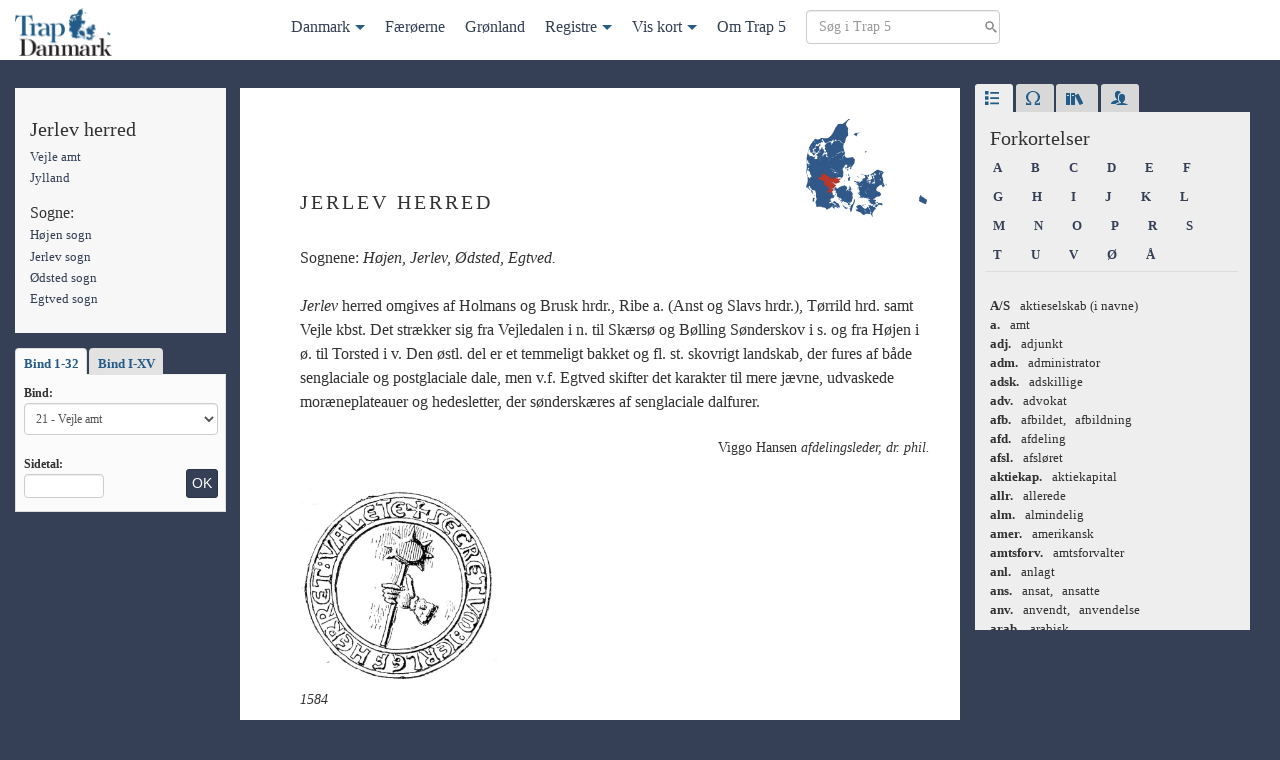

--- FILE ---
content_type: text/html; charset=UTF-8
request_url: https://trap5.lex.dk/herred/jerlev-herred-vejle-amt/
body_size: 25943
content:

<!doctype html>
<html lang="da-DK">
<head>
  <meta charset="utf-8">
  <meta http-equiv="x-ua-compatible" content="ie=edge">
  <meta name="viewport" content="width=device-width, initial-scale=1">
  <title>
    Jerlev herred | Trap 5</title>
  <meta name='robots' content='max-image-preview:large' />
<style id='wp-img-auto-sizes-contain-inline-css' type='text/css'>
img:is([sizes=auto i],[sizes^="auto," i]){contain-intrinsic-size:3000px 1500px}
/*# sourceURL=wp-img-auto-sizes-contain-inline-css */
</style>
<style id='wp-block-library-inline-css' type='text/css'>
:root{--wp-block-synced-color:#7a00df;--wp-block-synced-color--rgb:122,0,223;--wp-bound-block-color:var(--wp-block-synced-color);--wp-editor-canvas-background:#ddd;--wp-admin-theme-color:#007cba;--wp-admin-theme-color--rgb:0,124,186;--wp-admin-theme-color-darker-10:#006ba1;--wp-admin-theme-color-darker-10--rgb:0,107,160.5;--wp-admin-theme-color-darker-20:#005a87;--wp-admin-theme-color-darker-20--rgb:0,90,135;--wp-admin-border-width-focus:2px}@media (min-resolution:192dpi){:root{--wp-admin-border-width-focus:1.5px}}.wp-element-button{cursor:pointer}:root .has-very-light-gray-background-color{background-color:#eee}:root .has-very-dark-gray-background-color{background-color:#313131}:root .has-very-light-gray-color{color:#eee}:root .has-very-dark-gray-color{color:#313131}:root .has-vivid-green-cyan-to-vivid-cyan-blue-gradient-background{background:linear-gradient(135deg,#00d084,#0693e3)}:root .has-purple-crush-gradient-background{background:linear-gradient(135deg,#34e2e4,#4721fb 50%,#ab1dfe)}:root .has-hazy-dawn-gradient-background{background:linear-gradient(135deg,#faaca8,#dad0ec)}:root .has-subdued-olive-gradient-background{background:linear-gradient(135deg,#fafae1,#67a671)}:root .has-atomic-cream-gradient-background{background:linear-gradient(135deg,#fdd79a,#004a59)}:root .has-nightshade-gradient-background{background:linear-gradient(135deg,#330968,#31cdcf)}:root .has-midnight-gradient-background{background:linear-gradient(135deg,#020381,#2874fc)}:root{--wp--preset--font-size--normal:16px;--wp--preset--font-size--huge:42px}.has-regular-font-size{font-size:1em}.has-larger-font-size{font-size:2.625em}.has-normal-font-size{font-size:var(--wp--preset--font-size--normal)}.has-huge-font-size{font-size:var(--wp--preset--font-size--huge)}.has-text-align-center{text-align:center}.has-text-align-left{text-align:left}.has-text-align-right{text-align:right}.has-fit-text{white-space:nowrap!important}#end-resizable-editor-section{display:none}.aligncenter{clear:both}.items-justified-left{justify-content:flex-start}.items-justified-center{justify-content:center}.items-justified-right{justify-content:flex-end}.items-justified-space-between{justify-content:space-between}.screen-reader-text{border:0;clip-path:inset(50%);height:1px;margin:-1px;overflow:hidden;padding:0;position:absolute;width:1px;word-wrap:normal!important}.screen-reader-text:focus{background-color:#ddd;clip-path:none;color:#444;display:block;font-size:1em;height:auto;left:5px;line-height:normal;padding:15px 23px 14px;text-decoration:none;top:5px;width:auto;z-index:100000}html :where(.has-border-color){border-style:solid}html :where([style*=border-top-color]){border-top-style:solid}html :where([style*=border-right-color]){border-right-style:solid}html :where([style*=border-bottom-color]){border-bottom-style:solid}html :where([style*=border-left-color]){border-left-style:solid}html :where([style*=border-width]){border-style:solid}html :where([style*=border-top-width]){border-top-style:solid}html :where([style*=border-right-width]){border-right-style:solid}html :where([style*=border-bottom-width]){border-bottom-style:solid}html :where([style*=border-left-width]){border-left-style:solid}html :where(img[class*=wp-image-]){height:auto;max-width:100%}:where(figure){margin:0 0 1em}html :where(.is-position-sticky){--wp-admin--admin-bar--position-offset:var(--wp-admin--admin-bar--height,0px)}@media screen and (max-width:600px){html :where(.is-position-sticky){--wp-admin--admin-bar--position-offset:0px}}

/*# sourceURL=wp-block-library-inline-css */
</style><style id='global-styles-inline-css' type='text/css'>
:root{--wp--preset--aspect-ratio--square: 1;--wp--preset--aspect-ratio--4-3: 4/3;--wp--preset--aspect-ratio--3-4: 3/4;--wp--preset--aspect-ratio--3-2: 3/2;--wp--preset--aspect-ratio--2-3: 2/3;--wp--preset--aspect-ratio--16-9: 16/9;--wp--preset--aspect-ratio--9-16: 9/16;--wp--preset--color--black: #000000;--wp--preset--color--cyan-bluish-gray: #abb8c3;--wp--preset--color--white: #ffffff;--wp--preset--color--pale-pink: #f78da7;--wp--preset--color--vivid-red: #cf2e2e;--wp--preset--color--luminous-vivid-orange: #ff6900;--wp--preset--color--luminous-vivid-amber: #fcb900;--wp--preset--color--light-green-cyan: #7bdcb5;--wp--preset--color--vivid-green-cyan: #00d084;--wp--preset--color--pale-cyan-blue: #8ed1fc;--wp--preset--color--vivid-cyan-blue: #0693e3;--wp--preset--color--vivid-purple: #9b51e0;--wp--preset--gradient--vivid-cyan-blue-to-vivid-purple: linear-gradient(135deg,rgb(6,147,227) 0%,rgb(155,81,224) 100%);--wp--preset--gradient--light-green-cyan-to-vivid-green-cyan: linear-gradient(135deg,rgb(122,220,180) 0%,rgb(0,208,130) 100%);--wp--preset--gradient--luminous-vivid-amber-to-luminous-vivid-orange: linear-gradient(135deg,rgb(252,185,0) 0%,rgb(255,105,0) 100%);--wp--preset--gradient--luminous-vivid-orange-to-vivid-red: linear-gradient(135deg,rgb(255,105,0) 0%,rgb(207,46,46) 100%);--wp--preset--gradient--very-light-gray-to-cyan-bluish-gray: linear-gradient(135deg,rgb(238,238,238) 0%,rgb(169,184,195) 100%);--wp--preset--gradient--cool-to-warm-spectrum: linear-gradient(135deg,rgb(74,234,220) 0%,rgb(151,120,209) 20%,rgb(207,42,186) 40%,rgb(238,44,130) 60%,rgb(251,105,98) 80%,rgb(254,248,76) 100%);--wp--preset--gradient--blush-light-purple: linear-gradient(135deg,rgb(255,206,236) 0%,rgb(152,150,240) 100%);--wp--preset--gradient--blush-bordeaux: linear-gradient(135deg,rgb(254,205,165) 0%,rgb(254,45,45) 50%,rgb(107,0,62) 100%);--wp--preset--gradient--luminous-dusk: linear-gradient(135deg,rgb(255,203,112) 0%,rgb(199,81,192) 50%,rgb(65,88,208) 100%);--wp--preset--gradient--pale-ocean: linear-gradient(135deg,rgb(255,245,203) 0%,rgb(182,227,212) 50%,rgb(51,167,181) 100%);--wp--preset--gradient--electric-grass: linear-gradient(135deg,rgb(202,248,128) 0%,rgb(113,206,126) 100%);--wp--preset--gradient--midnight: linear-gradient(135deg,rgb(2,3,129) 0%,rgb(40,116,252) 100%);--wp--preset--font-size--small: 13px;--wp--preset--font-size--medium: 20px;--wp--preset--font-size--large: 36px;--wp--preset--font-size--x-large: 42px;--wp--preset--spacing--20: 0.44rem;--wp--preset--spacing--30: 0.67rem;--wp--preset--spacing--40: 1rem;--wp--preset--spacing--50: 1.5rem;--wp--preset--spacing--60: 2.25rem;--wp--preset--spacing--70: 3.38rem;--wp--preset--spacing--80: 5.06rem;--wp--preset--shadow--natural: 6px 6px 9px rgba(0, 0, 0, 0.2);--wp--preset--shadow--deep: 12px 12px 50px rgba(0, 0, 0, 0.4);--wp--preset--shadow--sharp: 6px 6px 0px rgba(0, 0, 0, 0.2);--wp--preset--shadow--outlined: 6px 6px 0px -3px rgb(255, 255, 255), 6px 6px rgb(0, 0, 0);--wp--preset--shadow--crisp: 6px 6px 0px rgb(0, 0, 0);}:where(.is-layout-flex){gap: 0.5em;}:where(.is-layout-grid){gap: 0.5em;}body .is-layout-flex{display: flex;}.is-layout-flex{flex-wrap: wrap;align-items: center;}.is-layout-flex > :is(*, div){margin: 0;}body .is-layout-grid{display: grid;}.is-layout-grid > :is(*, div){margin: 0;}:where(.wp-block-columns.is-layout-flex){gap: 2em;}:where(.wp-block-columns.is-layout-grid){gap: 2em;}:where(.wp-block-post-template.is-layout-flex){gap: 1.25em;}:where(.wp-block-post-template.is-layout-grid){gap: 1.25em;}.has-black-color{color: var(--wp--preset--color--black) !important;}.has-cyan-bluish-gray-color{color: var(--wp--preset--color--cyan-bluish-gray) !important;}.has-white-color{color: var(--wp--preset--color--white) !important;}.has-pale-pink-color{color: var(--wp--preset--color--pale-pink) !important;}.has-vivid-red-color{color: var(--wp--preset--color--vivid-red) !important;}.has-luminous-vivid-orange-color{color: var(--wp--preset--color--luminous-vivid-orange) !important;}.has-luminous-vivid-amber-color{color: var(--wp--preset--color--luminous-vivid-amber) !important;}.has-light-green-cyan-color{color: var(--wp--preset--color--light-green-cyan) !important;}.has-vivid-green-cyan-color{color: var(--wp--preset--color--vivid-green-cyan) !important;}.has-pale-cyan-blue-color{color: var(--wp--preset--color--pale-cyan-blue) !important;}.has-vivid-cyan-blue-color{color: var(--wp--preset--color--vivid-cyan-blue) !important;}.has-vivid-purple-color{color: var(--wp--preset--color--vivid-purple) !important;}.has-black-background-color{background-color: var(--wp--preset--color--black) !important;}.has-cyan-bluish-gray-background-color{background-color: var(--wp--preset--color--cyan-bluish-gray) !important;}.has-white-background-color{background-color: var(--wp--preset--color--white) !important;}.has-pale-pink-background-color{background-color: var(--wp--preset--color--pale-pink) !important;}.has-vivid-red-background-color{background-color: var(--wp--preset--color--vivid-red) !important;}.has-luminous-vivid-orange-background-color{background-color: var(--wp--preset--color--luminous-vivid-orange) !important;}.has-luminous-vivid-amber-background-color{background-color: var(--wp--preset--color--luminous-vivid-amber) !important;}.has-light-green-cyan-background-color{background-color: var(--wp--preset--color--light-green-cyan) !important;}.has-vivid-green-cyan-background-color{background-color: var(--wp--preset--color--vivid-green-cyan) !important;}.has-pale-cyan-blue-background-color{background-color: var(--wp--preset--color--pale-cyan-blue) !important;}.has-vivid-cyan-blue-background-color{background-color: var(--wp--preset--color--vivid-cyan-blue) !important;}.has-vivid-purple-background-color{background-color: var(--wp--preset--color--vivid-purple) !important;}.has-black-border-color{border-color: var(--wp--preset--color--black) !important;}.has-cyan-bluish-gray-border-color{border-color: var(--wp--preset--color--cyan-bluish-gray) !important;}.has-white-border-color{border-color: var(--wp--preset--color--white) !important;}.has-pale-pink-border-color{border-color: var(--wp--preset--color--pale-pink) !important;}.has-vivid-red-border-color{border-color: var(--wp--preset--color--vivid-red) !important;}.has-luminous-vivid-orange-border-color{border-color: var(--wp--preset--color--luminous-vivid-orange) !important;}.has-luminous-vivid-amber-border-color{border-color: var(--wp--preset--color--luminous-vivid-amber) !important;}.has-light-green-cyan-border-color{border-color: var(--wp--preset--color--light-green-cyan) !important;}.has-vivid-green-cyan-border-color{border-color: var(--wp--preset--color--vivid-green-cyan) !important;}.has-pale-cyan-blue-border-color{border-color: var(--wp--preset--color--pale-cyan-blue) !important;}.has-vivid-cyan-blue-border-color{border-color: var(--wp--preset--color--vivid-cyan-blue) !important;}.has-vivid-purple-border-color{border-color: var(--wp--preset--color--vivid-purple) !important;}.has-vivid-cyan-blue-to-vivid-purple-gradient-background{background: var(--wp--preset--gradient--vivid-cyan-blue-to-vivid-purple) !important;}.has-light-green-cyan-to-vivid-green-cyan-gradient-background{background: var(--wp--preset--gradient--light-green-cyan-to-vivid-green-cyan) !important;}.has-luminous-vivid-amber-to-luminous-vivid-orange-gradient-background{background: var(--wp--preset--gradient--luminous-vivid-amber-to-luminous-vivid-orange) !important;}.has-luminous-vivid-orange-to-vivid-red-gradient-background{background: var(--wp--preset--gradient--luminous-vivid-orange-to-vivid-red) !important;}.has-very-light-gray-to-cyan-bluish-gray-gradient-background{background: var(--wp--preset--gradient--very-light-gray-to-cyan-bluish-gray) !important;}.has-cool-to-warm-spectrum-gradient-background{background: var(--wp--preset--gradient--cool-to-warm-spectrum) !important;}.has-blush-light-purple-gradient-background{background: var(--wp--preset--gradient--blush-light-purple) !important;}.has-blush-bordeaux-gradient-background{background: var(--wp--preset--gradient--blush-bordeaux) !important;}.has-luminous-dusk-gradient-background{background: var(--wp--preset--gradient--luminous-dusk) !important;}.has-pale-ocean-gradient-background{background: var(--wp--preset--gradient--pale-ocean) !important;}.has-electric-grass-gradient-background{background: var(--wp--preset--gradient--electric-grass) !important;}.has-midnight-gradient-background{background: var(--wp--preset--gradient--midnight) !important;}.has-small-font-size{font-size: var(--wp--preset--font-size--small) !important;}.has-medium-font-size{font-size: var(--wp--preset--font-size--medium) !important;}.has-large-font-size{font-size: var(--wp--preset--font-size--large) !important;}.has-x-large-font-size{font-size: var(--wp--preset--font-size--x-large) !important;}
/*# sourceURL=global-styles-inline-css */
</style>

<style id='classic-theme-styles-inline-css' type='text/css'>
/*! This file is auto-generated */
.wp-block-button__link{color:#fff;background-color:#32373c;border-radius:9999px;box-shadow:none;text-decoration:none;padding:calc(.667em + 2px) calc(1.333em + 2px);font-size:1.125em}.wp-block-file__button{background:#32373c;color:#fff;text-decoration:none}
/*# sourceURL=/wp-includes/css/classic-themes.min.css */
</style>
<link rel="stylesheet" href="/wp-content/plugins/stk-traplookup/public/assets/css/public.css?ver=1.0.1">
<link rel="stylesheet" href="/wp-content/themes/trap5/dist/styles/main.css?ver=1.0.1">
<script type="text/javascript" src="https://ajax.googleapis.com/ajax/libs/jquery/3.7.1/jquery.min.js" id="jquery-js"></script>
<script>window.jQuery || document.write('<script src="/wp-includes/js/jquery/jquery.js"><\/script>')</script>
<script type="text/javascript" src="/wp-content/plugins/stk-traplookup/public/assets/js/public.js?ver=1.0.1" id="stk-traplookup-plugin-script-js"></script>
<script type="text/javascript" src="/wp-content/plugins/stk-traplookup/public/assets/js/lookup.js?ver=1.0.1" id="stk-traplookup-traplookup-js"></script>
	<link rel="canonical" href="https://trap5.lex.dk/herred/jerlev-herred-vejle-amt/">
</head>
<body class="wp-singular trap_herred-template-default single single-trap_herred postid-180000 wp-theme-trap5 jerlev-herred-vejle-amt sidebar-primary">
<!--[if IE]>
<div class="alert alert-warning">
  You are using an <strong>outdated</strong> browser. Please <a href="http://browsehappy.com/">upgrade your
  browser</a> to improve your experience.</div>
<![endif]-->


<nav class="navbar navbar-default navbar-fixed-top" id="slide-nav">
  <div class="container">
    <div class="navbar-header">
      <button type="button" class="navbar-toggle collapsed" data-toggle="collapse"
              data-target="#trap-menu" aria-expanded="false">
        <span class="sr-only">Toggle navigation</span>
        <span class="icon-bar"></span>
        <span class="icon-bar"></span>
        <span class="icon-bar"></span>
      </button>
      <a class="navbar-brand navbar-left" href="https://trap5.lex.dk/">
        <img class="logo" src="/wp-content/themes/trap5/dist/images/logo.png"
             alt="Trap 5">
      </a>
    </div>

    <div class="collapse navbar-collapse trap-menu" id="trap-menu">
      <div class="mega-menu-container"><ul class="menu"><li id="menu-item-257519" class="menu-item menu-item-type-post_type menu-item-object-trap_land menu-item-has-children menu-item-257519"><a href="https://trap5.lex.dk/land/landet-og-folket/">Danmark</a>
<ul class="sub-menu">
	<li id="menu-item-257484" class="menu-item menu-item-type-post_type menu-item-object-trap_landsdel menu-item-has-children menu-item-257484"><a href="https://trap5.lex.dk/landsdel/jylland/">Jylland</a>
	<ul class="sub-menu">
		<li id="menu-item-257489" class="menu-item menu-item-type-post_type menu-item-object-trap_amt menu-item-257489"><a href="https://trap5.lex.dk/amt/hjoerring-amt/">Hjørring amt</a></li>
		<li id="menu-item-257490" class="menu-item menu-item-type-post_type menu-item-object-trap_amt menu-item-257490"><a href="https://trap5.lex.dk/amt/thisted-amt/">Thisted amt</a></li>
		<li id="menu-item-257491" class="menu-item menu-item-type-post_type menu-item-object-trap_amt menu-item-257491"><a href="https://trap5.lex.dk/amt/aalborg-amt/">Aalborg amt</a></li>
		<li id="menu-item-257492" class="menu-item menu-item-type-post_type menu-item-object-trap_amt menu-item-257492"><a href="https://trap5.lex.dk/amt/viborg-amt/">Viborg amt</a></li>
		<li id="menu-item-257493" class="menu-item menu-item-type-post_type menu-item-object-trap_amt menu-item-257493"><a href="https://trap5.lex.dk/amt/randers-amt/">Randers amt</a></li>
		<li id="menu-item-257494" class="menu-item menu-item-type-post_type menu-item-object-trap_amt menu-item-257494"><a href="https://trap5.lex.dk/amt/aarhus-amt/">Århus amt</a></li>
		<li id="menu-item-257495" class="menu-item menu-item-type-post_type menu-item-object-trap_amt menu-item-257495"><a href="https://trap5.lex.dk/amt/skanderborg-amt/">Skanderborg amt</a></li>
		<li id="menu-item-257496" class="menu-item menu-item-type-post_type menu-item-object-trap_amt menu-item-257496"><a href="https://trap5.lex.dk/amt/vejle-amt/">Vejle amt</a></li>
		<li id="menu-item-257497" class="menu-item menu-item-type-post_type menu-item-object-trap_amt menu-item-257497"><a href="https://trap5.lex.dk/amt/ringkoebing-amt/">Ringkøbing amt</a></li>
		<li id="menu-item-257498" class="menu-item menu-item-type-post_type menu-item-object-trap_amt menu-item-257498"><a href="https://trap5.lex.dk/amt/ribe-amt/">Ribe amt</a></li>
	</ul>
</li>
	<li id="menu-item-257485" class="menu-item menu-item-type-post_type menu-item-object-trap_landsdel menu-item-has-children menu-item-257485"><a href="https://trap5.lex.dk/landsdel/den-sjaellandske-oegruppe/">Den sjællandske øgruppe</a>
	<ul class="sub-menu">
		<li id="menu-item-257511" class="menu-item menu-item-type-post_type menu-item-object-trap_amt menu-item-257511"><a href="https://trap5.lex.dk/amt/koebenhavns-amt/">Københavns amt</a></li>
		<li id="menu-item-257499" class="menu-item menu-item-type-post_type menu-item-object-trap_amt menu-item-257499"><a href="https://trap5.lex.dk/amt/frederiksborg-amt/">Frederiksborg amt</a></li>
		<li id="menu-item-257500" class="menu-item menu-item-type-post_type menu-item-object-trap_amt menu-item-257500"><a href="https://trap5.lex.dk/amt/holbaek-amt/">Holbæk amt</a></li>
		<li id="menu-item-257501" class="menu-item menu-item-type-post_type menu-item-object-trap_amt menu-item-257501"><a href="https://trap5.lex.dk/amt/soroe-amt/">Sorø amt</a></li>
		<li id="menu-item-257502" class="menu-item menu-item-type-post_type menu-item-object-trap_amt menu-item-257502"><a href="https://trap5.lex.dk/amt/praestoe-amt/">Præstø amt</a></li>
		<li id="menu-item-257503" class="menu-item menu-item-type-post_type menu-item-object-trap_amt menu-item-257503"><a href="https://trap5.lex.dk/amt/bornholms-amt/">Bornholms amt</a></li>
		<li id="menu-item-257504" class="menu-item menu-item-type-post_type menu-item-object-trap_amt menu-item-257504"><a href="https://trap5.lex.dk/amt/maribo-amt/">Maribo amt</a></li>
	</ul>
</li>
	<li id="menu-item-257483" class="menu-item menu-item-type-post_type menu-item-object-trap_landsdel menu-item-has-children menu-item-257483"><a href="https://trap5.lex.dk/landsdel/de-soenderjyske-landsdele/">De sønderjyske landsdele</a>
	<ul class="sub-menu">
		<li id="menu-item-257505" class="menu-item menu-item-type-post_type menu-item-object-trap_amt menu-item-257505"><a href="https://trap5.lex.dk/amt/haderslev-amt/">Haderslev amt</a></li>
		<li id="menu-item-257508" class="menu-item menu-item-type-post_type menu-item-object-trap_amt menu-item-257508"><a href="https://trap5.lex.dk/amt/toender-amt/">Tønder amt</a></li>
		<li id="menu-item-257506" class="menu-item menu-item-type-post_type menu-item-object-trap_amt menu-item-257506"><a href="https://trap5.lex.dk/amt/aabenraa-amt/">Åbenrå amt</a></li>
		<li id="menu-item-257507" class="menu-item menu-item-type-post_type menu-item-object-trap_amt menu-item-257507"><a href="https://trap5.lex.dk/amt/soenderborg-amt/">Sønderborg amt</a></li>
	</ul>
</li>
	<li id="menu-item-257486" class="menu-item menu-item-type-post_type menu-item-object-trap_landsdel menu-item-has-children menu-item-257486"><a href="https://trap5.lex.dk/landsdel/den-fynske-oegruppe/">Den fynske øgruppe</a>
	<ul class="sub-menu">
		<li id="menu-item-257509" class="menu-item menu-item-type-post_type menu-item-object-trap_amt menu-item-257509"><a href="https://trap5.lex.dk/amt/odense-amt/">Odense amt</a></li>
		<li id="menu-item-257510" class="menu-item menu-item-type-post_type menu-item-object-trap_amt menu-item-257510"><a href="https://trap5.lex.dk/amt/svendborg-amt/">Svendborg amt</a></li>
	</ul>
</li>
	<li id="menu-item-257482" class="menu-item menu-item-type-post_type menu-item-object-trap_landsdel menu-item-has-children menu-item-257482"><a href="https://trap5.lex.dk/landsdel/storkoebenhavn/">Storkøbenhavn</a>
	<ul class="sub-menu">
		<li id="menu-item-257514" class="menu-item menu-item-type-post_type menu-item-object-trap_part menu-item-257514"><a href="https://trap5.lex.dk/landsdelspart/i-befolkning-erhverv-og-trafik-storkoebenhavn/">Befolkningen, erhverv og trafik</a></li>
		<li id="menu-item-257513" class="menu-item menu-item-type-post_type menu-item-object-trap_part menu-item-257513"><a href="https://trap5.lex.dk/landsdelspart/ii-kirker-kultur-og-sociale-forhold-storkoebenhavn/">Kirker, kultur og sociale forhold</a></li>
		<li id="menu-item-257512" class="menu-item menu-item-type-post_type menu-item-object-trap_part menu-item-257512"><a href="https://trap5.lex.dk/landsdelspart/iii-statsforvaltning-arkitektur-og-historie-storkoebenhavn/">Statsforvaltning, arkitektur og historie</a></li>
	</ul>
</li>
</ul>
</li>
<li id="menu-item-257518" class="menu-item menu-item-type-post_type menu-item-object-trap_land menu-item-257518"><a href="https://trap5.lex.dk/land/faeroeerne/">Færøerne</a></li>
<li id="menu-item-257517" class="menu-item menu-item-type-post_type menu-item-object-trap_land menu-item-257517"><a href="https://trap5.lex.dk/land/groenland/">Grønland</a></li>
<li id="menu-item-257516" class="trap-dropdown menu-item menu-item-type-custom menu-item-object-custom menu-item-has-children menu-item-257516"><a href="#">Registre</a>
<ul class="sub-menu">
	<li id="menu-item-257520" class="menu-item menu-item-type-post_type menu-item-object-post menu-item-257520"><a href="https://trap5.lex.dk/stedregister/stedregister-a/">Steder</a></li>
	<li id="menu-item-257515" class="menu-item menu-item-type-post_type menu-item-object-post menu-item-257515"><a href="https://trap5.lex.dk/personregister/person-a/">Personer</a></li>
	<li id="menu-item-257821" class="menu-item menu-item-type-post_type menu-item-object-post menu-item-257821"><a href="https://trap5.lex.dk/noegle/noegle-nogle-typer-af-administrative-inddelinger-foer-1-april-1970-trap-danmark-5-udgave/">Nøgle</a></li>
</ul>
</li>
<li id="menu-item-257487" class="trap-dropdown menu-item menu-item-type-custom menu-item-object-custom menu-item-has-children menu-item-257487"><a target="_blank" href="#">Vis kort</a>
<ul class="sub-menu">
	<li id="menu-item-257521" class="menu-item menu-item-type-custom menu-item-object-custom menu-item-257521"><a target="_blank" href="/kort">Danmark</a></li>
	<li id="menu-item-257522" class="menu-item menu-item-type-custom menu-item-object-custom menu-item-257522"><a target="_blank" href="/kort/faeroeerne">Færøerne</a></li>
	<li id="menu-item-257523" class="menu-item menu-item-type-custom menu-item-object-custom menu-item-257523"><a target="_blank" href="/kort/groenland">Grønland</a></li>
</ul>
</li>
<li id="menu-item-257488" class="menu-item menu-item-type-post_type menu-item-object-page menu-item-257488"><a href="https://trap5.lex.dk/om/">Om Trap 5</a></li>
<li class="menu-item">
            <form method="get" class="search-form nav-search" action="/soeg">
            <div><label class="screen-reader-text">Søg i Trap 5</label>
            <input type="text" id="s" class="search-field" placeholder="Søg i Trap 5" value="" name="term" />
            <input type="submit" class="btn btn-primary btn-sm sr-only" value="Søg" />
            </div>
            </form>
			</li></ul></div>    </div>


  </div>
</nav>


<div class="wrap container mtm" role="document">
  <div class="row">
    <main class="main">
      
  <div class="row">

    <div class="col-md-3 col-lg-3">
      <div class="sidebar-left-fixed clearfix">
        <div class="sidebar-left-fixed-fade">
          
            <div class="trap-meta hidden-xs hidden-sm trap-meta-container">
              








  <h4 class="trap-meta-title">
  Jerlev herred</h4>

<ul class="trap-list">

  

                  <li>
        <a href="/amt/vejle-amt/">
          Vejle amt        </a>
      </li>
          

                  <li>
        <a href="/landsdel/jylland/">
          Jylland        </a>
      </li>
          
</ul>


  <h5>Sogne:</h5>
  <ul class="trap-list">
                <li>
        <a href="/sogn/hoejen-sogn-jerlev-herred/">
          Højen sogn        </a>
      </li>
                <li>
        <a href="/sogn/jerlev-sogn-jerlev-herred/">
          Jerlev sogn        </a>
      </li>
                <li>
        <a href="/sogn/oedsted-sogn-jerlev-herred/">
          Ødsted sogn        </a>
      </li>
                <li>
        <a href="/sogn/egtved-sogn-jerlev-herred/">
          Egtved sogn        </a>
      </li>
      </ul>
  














            </div>

            <div class="hidden-xs hidden-sm">
              <div id="trap_lookup_div" class="trap-lookup">

  <!-- Nav tabs -->
  <ul class="nav nav-tabs" role="tablist">
    <li role="presentation" class="active"><a href="#32bind" aria-controls="32bind" role="tab" data-toggle="tab">
        Bind 1-32
      </a></li>
    <li role="presentation"><a href="#15bind" aria-controls="15bind" role="tab" data-toggle="tab">Bind I-XV</a></li>
  </ul>


  <!-- Tab panes -->
  <div class="tab-content clearfix">
    <div role="tabpanel" class="tab-pane active" id="32bind">

      <form id="trap_lookup_form" data-adminurl="https://trap5.lex.dk/wp-admin/admin-ajax.php">
        <label for="trap_volumes_dropdown">Bind:</label>
        <select id="trap_volumes_dropdown" class="form-control trap-volumes-dropdown" name="trap_lookup_dropdown">
          <option value="01">1 - Landet og folket</option>
          <option value="02">2 - Storkøbenhavn I</option>
          <option value="03">3 - Storkøbenhavn II</option>
          <option value="04">4 - Storkøbenhavn III</option>
          <option value="05">5 - Københavns amt</option>
          <option value="06">6 - Frederiksborg amt</option>
          <option value="07">7 - Holbæk amt</option>
          <option value="08">8 - Sorø amt</option>
          <option value="09">9 - Præstø amt</option>
          <option value="10">10 - Bornholms amt</option>
          <option value="11">11 - Maribo amt</option>
          <option value="12">12 - Odense amt</option>
          <option value="13">13 - Svendborg amt</option>
          <option value="14">14 - Hjørring amt</option>
          <option value="15">15 - Thisted amt</option>
          <option value="16">16 - Ålborg amt</option>
          <option value="17">17 - Viborg amt</option>
          <option value="18">18 - Randers amt</option>
          <option value="19">19 - Århus amt</option>
          <option value="20">20 - Skanderborg amt</option>
          <option value="21">21 - Vejle amt</option>
          <option value="22">22 - Ringkøbing amt</option>
          <option value="23">23 - Ribe amt</option>
          <option value="24">24 - Haderslev amt</option>
          <option value="25">25 - Tønder amt</option>
          <option value="26">26 - Åbenrå & Sønderborg amter</option>
          <option value="27">27 - Stedregister</option>
          <option value="28">28 - Personregister</option>
          <option value="29">29 - Færøerne</option>
          <option value="30">30 - Grønland</option>
        </select>

        <div class="clearfix">
          <div class="form-group pull-left mbn">
            <label class="mts" for="lookup_page_number">Sidetal:</label>
            <input class="form-control lookup-page-number" type="number" min="1" max="10000" id="lookup_page_number"
                   placeholder=""/>
          </div>
          <input type="submit" value="OK" id="trap_lookup_submit"
                 class="mtm btn btn-sm btn-primary pull-right">
        </div>
      </form>
    </div>

    <div role="tabpanel" class="tab-pane" id="15bind">
      <form id="trap_large_volumes_lookup_form" data-adminurl="https://trap5.lex.dk/wp-admin/admin-ajax.php">
        <label for="trap_large_volumes_dropdown">Bind:</label>
        <select id="trap_large_volumes_dropdown" class="form-control trap-volumes-dropdown"
                name="trap_large_volumes_dropdown">
          <option value="01" selected="selected">I - Landet og folket / Storkøbenhavn I</option>
          <option value="02">II - Storkøbenhavn II / Storkøbenhavn III / Københavns amt</option>
          <option value="03"> III - Frederiksborg amt / Holbæk amt / Sorø amt</option>
          <option value="04">IV - Præstø amt / Bornholms amt / Maribo amt</option>
          <option value="05">V - Odense amt / Svendborg amt</option>
          <option value="06">VI - Hjørring amt / Thisted amt / Ålborg amt</option>
          <option value="07">VII - Viborg amt / Randers amt</option>
          <option value="08">VIII - Århus amt / Skanderborg amt/ Vejle amt</option>
          <option value="09">IX - Ringkøbing amt / Ribe amt</option>
          <option value="10">X - Haderslev amt / Tønder amt/ Åbenrå & Sønderborg amter</option>
          <option value="11">XI - Stedregister</option>
          <option value="12">XII - Personregister</option>
          <option value="13">XIII - Færøerne</option>
          <option value="14">XIV - Grønland</option>
        </select>

        <div class="clearfix">
          <div class="form-group pull-left mbn">
            <label class="mts" for="large_lookup_page_number">Sidetal:</label>
            <input class="form-control lookup-page-number" type="number" min="1" max="10000"
                   id="large_lookup_page_number"
                   placeholder=""/>
          </div>

          <input type="submit" value="OK" class="mtm btn btn-sm btn-primary pull-right">
        </div>
      </form>
    </div>
    <div id="result" class="small"></div>

  </div>
</div>

            </div>


          
          
          
        </div>
      </div>
    </div>


    <article class="col-md-9 col-lg-9 trap-content post-180000 trap_herred type-trap_herred status-publish hentry">

      <button type="button" class="btn-success btn trap-index hidden-md hidden-lg" data-toggle="modal"
              data-target="#trapNav">+
      </button>


      <div class="modal fade" id="trapNav" tabindex="-1" role="dialog">
        <div class="modal-dialog" role="document">
          <div class="modal-content">
            <div class="modal-body trap-meta">
              <button type="button" class="close" data-dismiss="modal" aria-label="Luk"><span
                  aria-hidden="true">&times;</span></button>
                            








  <h4 class="trap-meta-title">
  Jerlev herred</h4>

<ul class="trap-list">

  

                  <li>
        <a href="/amt/vejle-amt/">
          Vejle amt        </a>
      </li>
          

                  <li>
        <a href="/landsdel/jylland/">
          Jylland        </a>
      </li>
          
</ul>


  <h5>Sogne:</h5>
  <ul class="trap-list">
                <li>
        <a href="/sogn/hoejen-sogn-jerlev-herred/">
          Højen sogn        </a>
      </li>
                <li>
        <a href="/sogn/jerlev-sogn-jerlev-herred/">
          Jerlev sogn        </a>
      </li>
                <li>
        <a href="/sogn/oedsted-sogn-jerlev-herred/">
          Ødsted sogn        </a>
      </li>
                <li>
        <a href="/sogn/egtved-sogn-jerlev-herred/">
          Egtved sogn        </a>
      </li>
      </ul>
  














                          </div>
          </div>
        </div>
      </div>

      <header class="mbm single-header">
        <div class="single-header-title">
          <h1 class="entry-title">Jerlev herred</h1>        </div>
        
        <a class="trap-map" href="/kort" target="_blank"></a>

        
      </header>

      <div class="entry-content">
        <div class="search-data"
                 data-search-type="herred"
                 data-search-vol="21"
                 data-search-region="Jylland"
                 data-search-amt="Vejle amt">
               <p>Sognene: <i>Højen, Jerlev, Ødsted, Egtved.</i>
               </p>
               <p>
                  <i>Jerlev</i> herred omgives af Holmans og Brusk hrdr., Ribe a. (Anst og Slavs hrdr.), Tørrild hrd. samt Vejle kbst. Det strækker sig fra Vejledalen i n. til Skærsø og Bølling Sønderskov i s. og fra Højen i ø. til Torsted i v. Den østl. del er et temmeligt bakket og fl. st. skovrigt landskab, der fures af både senglaciale og postglaciale dale, men v.f. Egtved skifter det karakter til mere jævne, udvaskede moræneplateauer og hedesletter, der sønderskæres af senglaciale dalfurer.</p>
               <div class="contributors">
                  <p class="contributor" data-initials="VH">Viggo Hansen <em>afdelingsleder, dr. phil.</em>
                  </p>
               </div>
               <div class="illustration">
                  <img decoding="async" src="https://www.scanpix.dk/htrx/cgi/showimage.cgi?IMAGEID=trap5_21_image207"
                       class="Arms"
                       alt="(Våbenskjold). 1584"/>
                  <p class="caption">1584</p>
               </div>
               <p>Herredets <i>areal</i> udgjorde 1960: 15.077 ha, deraf landbrugsareal: 11.542 ha og vandareal ca. 30 ha. – <i>Indbyggerantallet</i> var 26/9 1960: 5673 indb. fordelt på 1705 husstande (1801: 2030, 1850: 4354, 1901: 4789, 1930: 5629, 1955: 5822). – <i>Husdyrbestanden</i> var juli 1962: 405 heste, 15.063 stk. hornkv. (deraf 6586 malkekøer), 29.423 svin og 77.899 høns.</p>
               <p>I kirkelig henseende udgør Jerlev hrd. sa. m. Elbo hrd. og Holmans hrd. ét provsti – Elbo, Holmans og Jerlev hrdr.s provsti – m. 16 pastorater under Haderslev stift.</p>
               <div class="contributors">
                  <p class="contributor" data-initials="RS">Rigmor Skade <em>kontorchef, cand. polit.</em>
                  </p>
               </div>
               <p class="lille-skrift">
                  <i>Jerlev</i> herred (*1231 Jarlæzheret) omfattede opr. også det sen. Holmans hrd. 18/8 1552 bekræftede kongen oprettelsen af Slavs hrd., hvortil blev lagt Vorbasse og Hejnsvig so., der indtil da hørte under Jerlev hrd., hvortil også hørte en del af Grene og Grindsted so., der ligeledes kom under Slavs hrd. 1552. Resten af de to so. lå under Tørrild hrd. Ågård, Hesselballe, Borlev og Nygård i Starup so., Brusk hrd., den del af Skibet so., Tørrild hrd., som lå s.f. Vejle å, nemlig Nørre Vilstrup, samt Skødegård i Anst hrd. var tidl. også en del af Jerlev hrd. Ved reskr. af 4/7 1843 blev Bindeballe og Store Almstok i Randbøl so. samt kolonisterne smst. overført fra Jerlev til Tørrild hrd.</p>
               <p class="lille-skrift">Jerlev, Anst og Slavs hrdr. blev forenet 20/12 1687, jf. åbent brev 13/3 1688. Denne jurisdiktion blev 26/12 1718 en del af det nyoprettede Koldinghus birk. Ved dettes nedlæggelse 30/11 1770 kom de tre hrdr. på ny til at udgøre en selvstændig retskr. 13/6 1771 blev Bramdrup, Harte, Almind, Starup og Nebel so. i Brusk hrd. henlagt under denne jurisdiktion, mens Højen og Jerlev so. i Jerlev hrd. samt Pedersholm nær Vejle ved reskr. af 17/11 1809 kom under Nørvang-Tørrild hrdr. Ved lov af 17/3 1876 blev de fem so. af Brusk hrd. forenet m. Nørre Tyrstrup hrd. til en ny jurisdiktion, Kolding hrd.; samtidig blev de til Nørre Tyrstrup hrd. hørende dele af Vamdrup og Seest so. lagt under Jerlev, Anst og Slavs hrdr. 2/12 1896 blev Risbøl i Lindknud so. overført herfra til Gørding-Malt hrdr. 1919 blev de tre hrdr. en del af retskr. nr. 45, fra 1956 nr. 51, der desuden omfattede Kolding by og hrd. Ved lov af 21/3 1956 blev Slavs hrd. udskilt som selvstændig retskr. Jerlev hrd. blev 1919 en del af politikr. nr. 34, Kolding kbst. m.m. Højen og Jerlev so. var fra 1919 en del af retskr. nr. 46, fra 1956 nr. 53, Vejle kbst. m.m., fra 1957 af Vejle herredsret. De to so. hørte under politikr. nr. 35, Vejle kbst. m.m.</p>
               <p class="lille-skrift">Tinghøj og Tingskovhave forekommer på Oustrup mark i Egtved so. 1766 fortæller præsten i Ødsted, at på Tudved mark var en tinghøj, »hvor tinget har været holdt under åben himmel. Derom ligger sten, som folket har siddet på«. Da de tre hrdr. blev forenet, bestemtes det, at tingstedet skulle være ml. Torsted og Verst kirke. Koldinghus birketing holdtes i Viuf, i det såkaldte gevaltigerhus. 18/8 1741 blev det flyttet til Kolding, hvor det blev holdt på rådhuset. Siden da har hrd.s tingsted været i Kolding, for Højen og Jerlev so.s vedk. dog i Vejle.</p>
               <p class="lille-skrift">Jerlev hrd. i Almind syssel hørte fra gl. tid til Koldinghus len, fra 1660 Koldinghus a. 1796 blev det en del af det i h. t. resol. af 4/9 1793 og 27/5 1796 oprettede Vejle a.</p>
               <p class="lille-skrift">Fra gl. tid hørte hrd. under Ribe stift. 1922 kom det under det nyoprettede Haderslev stift. Det var et særskilt provsti, indtil det blev forenet m. Slavs hrd. Hvornår dette er sket, vides ikke. Provsteprotokollen af 1685 er autoriseret for »Jerlev og Slavs herreder«, og reskr. af 19/10 1708, <span class="page-break" id="v_21_p_1129">
                     <span>s. 1129</span>
                  </span> hvorved de to hrdr. blev forenet til et provsti, bekræfter således kun en allr. bestående tilstand. Reskr. af 17/1 1800 bestemte, at Jerlev og Tørrild hrdr. skulle udgøre et provsti. 1812 indgik de i Vejle a.s provsti, som blev opløst 1833 i h. t. kgl. resol. af 8/11 1828. Elbo, Jerlev, Holmans og Brusk hrdr. kom derefter til at udgøre et provsti, som blev delt ved kgl. resol. af 5/4 1900, hvorefter de tre førstn. hrdr. blev forenet i ét provsti.</p>
               <div class="contributors">
                  <p class="contributor" data-initials="JHv">Johan Hvidtfeldt <em>rigsarkivar, dr. phil.</em>
                  </p>
               </div>
               <p class="literature">Litt.: ValdJb. II. 69f. Mogens Lebech i JySaml. 5. Rk. II. 1935–36. 213, 322f. AarbVejle. 1914. 111 f., 1956. 19f. Thorkild Gravlund. Herredsbogen. Jylland. 1930. 329–40. Præsteindberetn. fra 1638, DSaml. 2. Rk. IV. 73f. Hans Kjær. Mindesmærker og Fund fra Jerlev Hrd., AarbVejle. 1912. 1–43.</p>
            </div>      </div>

      <footer class="nav-post">
  

    <nav class="nav-prev"><a href="/sogn/kollerup-sogn-toerrild-herred/">
        <svg class="icon-nav-previous" width="10" height="12" viewBox="0 0 10 12">
          <path fill="#777"
                d="M4.898 10.75q0 0.102-0.078 0.18l-0.391 0.391q-0.078 0.078-0.18 0.078t-0.18-0.078l-3.641-3.641q-0.078-0.078-0.078-0.18t0.078-0.18l3.641-3.641q0.078-0.078 0.18-0.078t0.18 0.078l0.391 0.391q0.078 0.078 0.078 0.18t-0.078 0.18l-3.070 3.070 3.070 3.070q0.078 0.078 0.078 0.18zM7.898 10.75q0 0.102-0.078 0.18l-0.391 0.391q-0.078 0.078-0.18 0.078t-0.18-0.078l-3.641-3.641q-0.078-0.078-0.078-0.18t0.078-0.18l3.641-3.641q0.078-0.078 0.18-0.078t0.18 0.078l0.391 0.391q0.078 0.078 0.078 0.18t-0.078 0.18l-3.070 3.070 3.070 3.070q0.078 0.078 0.078 0.18z"></path>
        </svg>
        Kollerup sogn      </a></nav>
      
      <nav class="nav-next"><a href="/sogn/hoejen-sogn-jerlev-herred/">
        Højen sogn        <svg class="icon-nav-next" width="10" height="12" viewBox="0 0 10 12">
          <path fill="#777"
                d="M4.648 7.5q0 0.102-0.078 0.18l-3.641 3.641q-0.078 0.078-0.18 0.078t-0.18-0.078l-0.391-0.391q-0.078-0.078-0.078-0.18t0.078-0.18l3.070-3.070-3.070-3.070q-0.078-0.078-0.078-0.18t0.078-0.18l0.391-0.391q0.078-0.078 0.18-0.078t0.18 0.078l3.641 3.641q0.078 0.078 0.078 0.18zM7.648 7.5q0 0.102-0.078 0.18l-3.641 3.641q-0.078 0.078-0.18 0.078t-0.18-0.078l-0.391-0.391q-0.078-0.078-0.078-0.18t0.078-0.18l3.070-3.070-3.070-3.070q-0.078-0.078-0.078-0.18t0.078-0.18l0.391-0.391q0.078-0.078 0.18-0.078t0.18 0.078l3.641 3.641q0.078 0.078 0.078 0.18z"></path>
        </svg>
      </a></nav>
      </footer>
      
    </article>

  </div>


    </main><!-- /.main -->
          <aside class="sidebar">
          <div class="sidebar-abbreviations-container" tabindex="0">
  <div class="sidebar-abbreviations">

    <!-- Nav tabs -->
    <ul class="abbreviations-list" role="tablist">
      <li class="abbreviations-list-item active" role="presentation"><a href="#abbreviations"
                                                                        aria-controls="abbreviations"
                                                                        role="tab"
                                                                        title="Forkortelser"
                                                                        data-toggle="tab">
          <svg class="icon-abbr2" id="icon-list" width="48" height="48" viewBox="0 0 48 48" x="320" y="0">
            <path fill="#215b87"
                  d="M0 0h12v12h-12zM18 3h30v6h-30zM0 18h12v12h-12zM18 21h30v6h-30zM0 36h12v12h-12zM18 39h30v6h-30z"></path>
          </svg>
        </a>
      </li>
      <li class="abbreviations-list-item" role="presentation"><a href="#symbols"
                                                                 aria-controls="symbols"
                                                                 role="tab"
                                                                 title="Symbolforklaringer"
                                                                 data-toggle="tab">
          <svg class="icon-abbr2" id="icon-omega" width="48" height="48" viewBox="0 0 48 48" x="512" y="0">
            <path
              d="M33 42h12l3-6v12h-18v-10.041c6.146-2.648 10.5-9.242 10.5-16.959 0-10.052-7.387-17.919-16.5-17.919s-16.5 7.867-16.5 17.919c0 7.717 4.354 14.311 10.5 16.959v10.041h-18v-12l3 6h12v-1.528c-8.795-3.115-15-10.659-15-19.472 0-11.598 10.745-21 24-21s24 9.402 24 21c0 8.813-6.205 16.357-15 19.472v1.528z"></path>
          </svg>
        </a></li>
      <li class="abbreviations-list-item" role="presentation"><a href="#literatureAbbreviations"
                                                                 aria-controls="literatureAbbreviations"
                                                                 role="tab"
                                                                 title="Litteraturforkortelser"
                                                                 data-toggle="tab">
          <svg class="icon-abbr" id="icon-books" width="54" height="36" viewBox="0 0 54 36" x="128" y="0">
            <path
              d="M10.5 6h-9c-0.825 0-1.5 0.675-1.5 1.5v33c0 0.825 0.675 1.5 1.5 1.5h9c0.825 0 1.5-0.675 1.5-1.5v-33c0-0.825-0.675-1.5-1.5-1.5zM9 15h-6v-3h6v3z"></path>
            <path
              d="M25.5 6h-9c-0.825 0-1.5 0.675-1.5 1.5v33c0 0.825 0.675 1.5 1.5 1.5h9c0.825 0 1.5-0.675 1.5-1.5v-33c0-0.825-0.675-1.5-1.5-1.5zM24 15h-6v-3h6v3z"></path>
            <path
              d="M35.864 8.319l-8.037 4.050c-0.737 0.371-1.036 1.278-0.665 2.014l13.499 26.791c0.371 0.737 1.278 1.036 2.014 0.665l8.037-4.050c0.737-0.371 1.036-1.278 0.665-2.014l-13.499-26.791c-0.371-0.737-1.278-1.036-2.014-0.665z"></path>
          </svg>
        </a></li>
      <li class="abbreviations-list-item" role="presentation"><a href="#contributors"
                                                                 aria-controls="contributors"
                                                                 role="tab"
                                                                 title="Medarbejdere"
                                                                 data-toggle="tab">
          <svg class="icon-abbr" id="icon-users" width="54" height="36" viewBox="0 0 54 36" x="192" y="0">
            <path
              d="M36 36.122v-2.474c3.305-1.862 6-6.505 6-11.148 0-7.456 0-13.5-9-13.5s-9 6.044-9 13.5c0 4.643 2.695 9.286 6 11.148v2.474c-10.177 0.832-18 5.832-18 11.878h42c0-6.045-7.823-11.046-18-11.878z"></path>
            <path
              d="M15.337 37.281c2.593-1.695 5.816-2.983 9.365-3.769-0.706-0.834-1.346-1.764-1.898-2.767-1.426-2.589-2.179-5.44-2.179-8.245 0-4.033 0-7.843 1.434-10.958 1.392-3.024 3.897-4.898 7.464-5.601-0.793-3.585-2.903-5.941-8.523-5.941-9 0-9 6.044-9 13.5 0 4.643 2.695 9.286 6 11.148v2.474c-10.177 0.832-18 5.832-18 11.878h13.078c0.681-0.605 1.434-1.18 2.259-1.719z"></path>
          </svg>
        </a></li>
    </ul>

    <!-- Tab panes -->
    <div class="tab-content">
      <div role="tabpanel" class="tab-pane active" id="abbreviations">
                <div class="list-index-container">
<h4 class="abbr-title">Forkortelser</h4>
<ul id="list-index" class="list-index">
<li><a href="#abbreviations-a">A</a></li>
<li><a href="#abbreviations-b">B</a></li>
<li><a href="#abbreviations-c">C</a></li>
<li><a href="#abbreviations-d">D</a></li>
<li><a href="#abbreviations-e">E</a></li>
<li><a href="#abbreviations-f">F</a></li>
<li><a href="#abbreviations-g">G</a></li>
<li><a href="#abbreviations-h">H</a></li>
<li><a href="#abbreviations-i">I</a></li>
<li><a href="#abbreviations-j">J</a></li>
<li><a href="#abbreviations-k">K</a></li>
<li><a href="#abbreviations-l">L</a></li>
<li><a href="#abbreviations-m">M</a></li>
<li><a href="#abbreviations-n">N</a></li>
<li><a href="#abbreviations-o">O</a></li>
<li><a href="#abbreviations-p">P</a></li>
<li><a href="#abbreviations-r">R</a></li>
<li><a href="#abbreviations-s">S</a></li>
<li><a href="#abbreviations-t">T</a></li>
<li><a href="#abbreviations-u">U</a></li>
<li><a href="#abbreviations-v">V</a></li>
<li><a href="#abbreviations-oe">Ø</a></li>
<li><a href="#abbreviations-aa">Å</a></li>
</ul>
</div>
<div class="abbreviations-container">
<dl id="abbreviations-a">
<dt>A/S</dt>
<dd>aktieselskab (i navne)</dd>
<dt>a.</dt>
<dd>amt</dd>
<dt>adj.</dt>
<dd>adjunkt</dd>
<dt>adm.</dt>
<dd>administrator</dd>
<dt>adsk.</dt>
<dd>adskillige</dd>
<dt>adv.</dt>
<dd>advokat</dd>
<dt>afb.</dt>
<dd>afbildet</dd>
<dd>afbildning</dd>
<dt>afd.</dt>
<dd>afdeling</dd>
<dt>afsl.</dt>
<dd>afsløret</dd>
<dt>aktiekap.</dt>
<dd>aktiekapital</dd>
<dt>allr.</dt>
<dd>allerede</dd>
<dt>alm.</dt>
<dd>almindelig</dd>
<dt>amer.</dt>
<dd>amerikansk</dd>
<dt>amtsforv.</dt>
<dd>amtsforvalter</dd>
<dt>anl.</dt>
<dd>anlagt</dd>
<dt>ans.</dt>
<dd>ansat</dd>
<dd>ansatte</dd>
<dt>anv.</dt>
<dd>anvendt</dd>
<dd>anvendelse</dd>
<dt>arab.</dt>
<dd>arabisk</dd>
<dt>arb.</dt>
<dd>arbejde</dd>
<dd>arbejdere</dd>
<dt>arkt.</dt>
<dd>arkitekt</dd>
<dt>arkæol.</dt>
<dd>arkæologisk</dd>
<dt>art.</dt>
<dd>artikel</dd>
<dt>ass.</dt>
<dd>assessor</dd>
<dt>aug.</dt>
<dd>august</dd>
</dl>
<dl id="abbreviations-b">
<dt>bd.</dt>
<dd>bind</dd>
<dt>beg.</dt>
<dd>begyndelse</dd>
<dd>begyndelsen</dd>
<dd>begyndte</dd>
<dt>begr.</dt>
<dd>begravet</dd>
<dt>best.</dt>
<dd>bestyrer</dd>
<dt>bev.</dt>
<dd>bevaret</dd>
<dt>bibl.</dt>
<dd>bibliotek</dd>
<dt>bidr.</dt>
<dd>bidrag</dd>
<dt>bill.</dt>
<dd>billede</dd>
<dt>billedhg.</dt>
<dd>billedhugger</dd>
<dt>billedsk.</dt>
<dd>billedskærer</dd>
<dt>biol.</dt>
<dd>biologisk</dd>
<dt>bkg.</dt>
<dd>bekendtgørelse</dd>
<dt>bl.</dt>
<dd>blandt</dd>
<dt>bl.a.</dt>
<dd>blandt andet</dd>
<dd>blandt andre</dd>
<dt>bl. a.</dt>
<dd>blandt andet</dd>
<dd>blandt andre</dd>
<dt>blands.</dt>
<dd>blandsæd</dd>
<dt>bogtr.</dt>
<dd>bogtrykker</dd>
<dt>bol.</dt>
<dd>bolig</dd>
<dt>borgm.</dt>
<dd>borgmester</dd>
<dt>brolægn.</dt>
<dd>brolægning</dd>
<dt>bronzest.</dt>
<dd>bronzestøber</dd>
<dt>brt.</dt>
<dd>brutto</dd>
<dd>bruttoregistertons</dd>
<dt>bygn.</dt>
<dd>bygning</dd>
</dl>
<dl id="abbreviations-c">
<dt>c</dt>
<dd>courant (i møntbetegn.)</dd>
<dt>c.</dt>
<dd>courant (i møntbetegn.)</dd>
<dt>ca.</dt>
<dd>cirka</dd>
<dt>Chr.</dt>
<dd>Christian</dd>
<dt>Chr.VI</dt>
<dd>Christian VI</dd>
<dt>Chr. VI</dt>
<dd>Christian VI</dd>
<dt>Chrf.</dt>
<dd>Christoffer</dd>
<dt>cm</dt>
<dd>centimeter</dd>
</dl>
<dl id="abbreviations-d">
<dt>D.G.U.</dt>
<dd>Danmarks geologiske Undersøgelse</dd>
<dt>D.k.P.</dt>
<dd>Danmarks kommunistiske Parti</dd>
<dt>D. k. P.</dt>
<dd>Danmarks kommunistiske Parti</dd>
<dt>D.R.</dt>
<dd>Danmarks Retsforbund</dd>
<dt>D.S.</dt>
<dd>Dansk Samling</dd>
<dt>d.Y.</dt>
<dd>den Yngre</dd>
<dt>d.Æ.</dt>
<dd>den Ældre</dd>
<dt>da.</dt>
<dd>dansk</dd>
<dt>dat.</dt>
<dd>dateret</dd>
<dt>dav.</dt>
<dd>daværende</dd>
<dt>dec.</dt>
<dd>december</dd>
<dt>dek.</dt>
<dd>dekoreret</dd>
<dd>dekoration</dd>
<dt>dep.</dt>
<dd>deputeret</dd>
<dt>deribl.</dt>
<dd>deriblandt</dd>
<dt>Det statistiske Depart.</dt>
<dd>Det statistiske Departement</dd>
<dt>DGU</dt>
<dd>Danmarks geologiske Undersøgelse</dd>
<dt>DGU.</dt>
<dd>Danmarks geologiske undersøgelse</dd>
<dt>dir.</dt>
<dd>direktør</dd>
<dt>distr.</dt>
<dd>distrikt</dd>
<dt>dlr.</dt>
<dd>daler</dd>
<dd>dalere</dd>
<dt>DNN</dt>
<dd>dansk normal nul</dd>
<dt>dr.</dt>
<dd>doktor (fx. dr. jur. / dr. med. / dr. phil. / dr. theol.)</dd>
<dt>dronn.</dt>
<dd>dronning</dd>
</dl>
<dl id="abbreviations-e">
<dt>eftf.</dt>
<dd>efterfølger</dd>
<dt>egl.</dt>
<dd>egentlig</dd>
<dt>ejd.</dt>
<dd>ejendom</dd>
<dt>ejdsk.</dt>
<dd>ejendomsskyld</dd>
<dt>ejdv.</dt>
<dd>ejendomsværdi</dd>
<dt>eks.</dt>
<dd>eksempel</dd>
<dt>ekskl.</dt>
<dd>eksklusive</dd>
<dt>eksp.</dt>
<dd>ekspert</dd>
<dt>el.</dt>
<dd>eller</dd>
<dt>endv.</dt>
<dd>endvidere</dd>
<dt>eng.</dt>
<dd>engelsk</dd>
<dt>etc.</dt>
<dd>etcetera</dd>
<dt>europ.</dt>
<dd>europæisk</dd>
<dt>event.</dt>
<dd>eventuel</dd>
<dd>eventuelt</dd>
</dl>
<dl id="abbreviations-f">
<dt>f</dt>
<dd>og følgende side / år osv.</dd>
<dt>f.</dt>
<dd>født</dd>
<dd>og følgende side / år osv.</dd>
<dt>f.m.</dt>
<dd>fredet minde</dd>
<dt>f.n.</dt>
<dd>forneden</dd>
<dt>f.o.</dt>
<dd>foroven</dd>
<dt>f.t.</dt>
<dd>for tiden</dd>
<dt>f. t.</dt>
<dd>fortiden</dd>
<dd>for tiden</dd>
<dt>fabr.</dt>
<dd>fabrik</dd>
<dd>fabrikant</dd>
<dt>fam.</dt>
<dd>familie</dd>
<dd>familien</dd>
<dt>febr.</dt>
<dd>februar</dd>
<dt>ff</dt>
<dd>og følgende sider / år osv.</dd>
<dt>ff.</dt>
<dd>og følgende sider</dd>
<dd>år osv.</dd>
<dt>fgd.</dt>
<dd>foged</dd>
<dt>fhv.</dt>
<dd>forhenværende</dd>
<dt>fig.</dt>
<dd>figur</dd>
<dt>fl.st.</dt>
<dd>flere steder</dd>
<dt>flg.</dt>
<dd>følgende</dd>
<dt>-fmd.</dt>
<dd>formand</dd>
<dt>forb.</dt>
<dd>forbindelse</dd>
<dt>foreg.</dt>
<dd>foregående</dd>
<dt>forf.</dt>
<dd>forfatter</dd>
<dt>forligskr.</dt>
<dd>forligskreds</dd>
<dt>-formd.</dt>
<dd>formand</dd>
<dt>forord.</dt>
<dd>forordning</dd>
<dt>forordn.</dt>
<dd>forordning</dd>
<dt>forp.</dt>
<dd>forpagter</dd>
<dt>forsk.</dt>
<dd>forskellig</dd>
<dt>forst.</dt>
<dd>forstander</dd>
<dt>forsv.</dt>
<dd>forsvunden</dd>
<dt>forv.</dt>
<dd>forvalter</dd>
<dt>Fr.</dt>
<dd>Frederik</dd>
<dt>fr.</dt>
<dd>fransk</dd>
<dt>Fr.berg</dt>
<dd>Frederiksberg</dd>
<dt>Fr.borg</dt>
<dd>Frederiksborg</dd>
<dt>Fr.V</dt>
<dd>Frederik V</dd>
<dt>Fr. V</dt>
<dd>Frederik V</dd>
<dt>fribol.</dt>
<dd>fribolig</dd>
<dt>friv.</dt>
<dd>frivillige</dd>
<dt>fuldm.</dt>
<dd>fuldmægtig</dd>
<dt>fund.</dt>
<dd>fundats</dd>
<dt>fundam.</dt>
<dd>fundament</dd>
<dd>fundamenter</dd>
<dt>fx.</dt>
<dd>for eksempel</dd>
<dt>fædr.</dt>
<dd>fædrende</dd>
<dt>fædr.</dt>
<dd>fædrene</dd>
<dt>fær.</dt>
<dd>færøsk</dd>
</dl>
<dl id="abbreviations-g">
<dt>G.</dt>
<dd>Grønland</dd>
<dt>g.</dt>
<dd>gift</dd>
<dt>G. I.</dt>
<dd>Geografisk Institut</dd>
<dd>Geologisk Institut</dd>
<dt>G.L.</dt>
<dd>Geografisk laboratorium</dd>
<dt>G. L.</dt>
<dd>Geografisk Laboratorium</dd>
<dt>g.m.</dt>
<dd>gift med</dd>
<dt>g. m.</dt>
<dd>gift med</dd>
<dt>GAS</dt>
<dd>Grønlands Arbejdersammenslutning</dd>
<dt>gd.</dt>
<dd>gård</dd>
<dt>gde</dt>
<dd>gårde</dd>
<dt>gdr.</dt>
<dd>gårdejer</dd>
<dt>genmst.</dt>
<dd>gennemsnit</dd>
<dt>genopf.</dt>
<dd>genopført</dd>
<dt>geogr.</dt>
<dd>geografisk</dd>
<dt>geol.</dt>
<dd>geologisk</dd>
<dt>GFI</dt>
<dd>Godthåb Fiskeindustri A/S</dd>
<dt>GGU</dt>
<dd>Grønlands geologiske Undersøgelse</dd>
<dt>gl.</dt>
<dd>gammel</dd>
<dd>gamle</dd>
<dt>gnmst.</dt>
<dd>gennemsnit</dd>
<dt>gr.</dt>
<dd>græsk</dd>
<dt>grl.</dt>
<dd>grundlagt</dd>
<dd>grundlægger</dd>
<dt>gross.</dt>
<dd>grosserer</dd>
<dt>grv.</dt>
<dd>grundværdi</dd>
<dt>Grw.</dt>
<dd>Greenwich</dd>
<dt>grønl.</dt>
<dd>grønlandsk</dd>
<dt>GTO</dt>
<dd>Grønlands tekniske Organisation</dd>
<dt>guldsm.</dt>
<dd>guldsmed</dd>
</dl>
<dl id="abbreviations-h">
<dt>H.</dt>
<dd>Højre</dd>
<dt>h. k.</dt>
<dd>hestekræfter</dd>
<dt>ha</dt>
<dd>hektar</dd>
<dt>hartk.</dt>
<dd>hartkorn</dd>
<dt>-hdlr.</dt>
<dd>-handler (fx. papirhdlr.)</dd>
<dt>hebr.</dt>
<dd>hebraisk</dd>
<dt>henh.</dt>
<dd>henholdsvis</dd>
<dt>herald.</dt>
<dd>heraldisk</dd>
<dt>hgd.</dt>
<dd>hovedgård</dd>
<dt>hidr.</dt>
<dd>hidrørende</dd>
<dt>hist.</dt>
<dd>historisk</dd>
<dd>historie</dd>
<dd>historiker</dd>
<dt>hj. af</dt>
<dd>hjørnet af</dd>
<dt>hmd.</dt>
<dd>husmand</dd>
<dt>hofjægerm</dt>
<dd>hofjægermester</dd>
<dt>hofjægerm.</dt>
<dd>hofjægermester</dd>
<dt>holl.</dt>
<dd>hollandsk</dd>
<dt>hornk.</dt>
<dd>hornkvæg</dd>
<dt>hornkv.</dt>
<dd>hornkvæg</dd>
<dt>hpcl.</dt>
<dd>hovedparcel</dd>
<dt>hpl.</dt>
<dd>holdeplads</dd>
<dt>hrd.</dt>
<dd>herred</dd>
<dt>hs</dt>
<dd>hus</dd>
<dt>hse</dt>
<dd>huse</dd>
<dt>hvoribl.</dt>
<dd>hvoriblandt</dd>
<dt>håndv.</dt>
<dd>håndværk</dd>
</dl>
<dl id="abbreviations-i">
<dt>i alm.</dt>
<dd>i almindelighed</dd>
<dt>i an. af</dt>
<dd>i anledning af</dd>
<dt>i anl. af</dt>
<dd>i anledning af</dd>
<dt>ICAO</dt>
<dd>International Civil Aviation Organization</dd>
<dt>if.</dt>
<dd>ifølge</dd>
<dt>i h.t.</dt>
<dd>i henhold til</dd>
<dt>i h. t.</dt>
<dd>i henhold til</dd>
<dt>illustr.</dt>
<dd>illustreret</dd>
<dt>indb.</dt>
<dd>indbyggere</dd>
<dt>indberetn.</dt>
<dd>indberetning</dd>
<dt>indr.</dt>
<dd>indrettet</dd>
<dt>indskr.</dt>
<dd>indskrift</dd>
<dt>indt.</dt>
<dd>indtægt</dd>
<dd>indtægter</dd>
<dt>indv.</dt>
<dd>indviet</dd>
<dt>ing.</dt>
<dd>ingeniør</dd>
<dt>inkl.</dt>
<dd>inklusive</dd>
<dt>insp.</dt>
<dd>inspektør</dd>
<dt>inst.</dt>
<dd>institution</dd>
<dt>isl.</dt>
<dd>islandsk</dd>
<dt>ist.f.</dt>
<dd>i stedet for</dd>
<dt>ist. f.</dt>
<dd>i stedet for</dd>
<dt>i st. f.</dt>
<dd>i stedet for</dd>
<dt>ital.</dt>
<dd>italiensk</dd>
</dl>
<dl id="abbreviations-j">
<dt>jan.</dt>
<dd>januar</dd>
<dt>JB</dt>
<dd>jordebog</dd>
<dt>Jb</dt>
<dd>jordebog</dd>
<dt>jf</dt>
<dd>jævnfør</dd>
<dt>jf.</dt>
<dd>jævnfør</dd>
<dt>jordv.</dt>
<dd>jordværdi</dd>
<dt>journ.</dt>
<dd>journalist</dd>
<dt>jur.</dt>
<dd>juridisk</dd>
<dd>juridiske</dd>
<dd>jurist</dd>
<dt>jy.</dt>
<dd>jysk</dd>
<dt>jægerm.</dt>
<dd>jægermester</dd>
</dl>
<dl id="abbreviations-k">
<dt>K.</dt>
<dd>Det konservative Folkeparti</dd>
<dt>kand.</dt>
<dd>kandidat</dd>
<dt>kapt.</dt>
<dd>kaptajn</dd>
<dt>kass.</dt>
<dd>kasserer</dd>
<dt>Kbh.</dt>
<dd>København</dd>
<dt>kbhsk.</dt>
<dd>københavnsk</dd>
<dt>kbmd.</dt>
<dd>købmand</dd>
<dt>kbst.</dt>
<dd>købstad</dd>
<dt>kgd.</dt>
<dd>kirkegård</dd>
<dd>kirkegården</dd>
<dt>KGH</dt>
<dd>Den kgl. Grønlandske Handel</dd>
<dt>kgl.</dt>
<dd>kongelig</dd>
<dt>Kgl. Bibl.</dt>
<dd>Det kgl. Bibliotek</dd>
<dt>kirkl.</dt>
<dd>kirkelig</dd>
<dt>kl.</dt>
<dd>klasse</dd>
<dd>klasser</dd>
<dt>klokkest.</dt>
<dd>klokkestøber</dd>
<dt>km</dt>
<dd>kilometer</dd>
<dt>kmh.</dt>
<dd>kammerherre</dd>
<dt>KNAPP</dt>
<dd>Den grønl. fisker- og fangerforening</dd>
<dt>kom.</dt>
<dd>kommune</dd>
<dt>-komm.</dt>
<dd>-kommissær</dd>
<dt>konc.</dt>
<dd>koncession</dd>
<dt>kr.</dt>
<dd>kreds</dd>
<dd>kroner</dd>
<dt>kur.</dt>
<dd>kurant</dd>
<dt>kV</dt>
<dd>kilo Volt</dd>
<dt>kVA</dt>
<dd>kilo Volt-Ampère</dd>
<dt>kW</dt>
<dd>kilo Watt</dd>
<dt>kWh</dt>
<dd>kilo Watt timer</dd>
</dl>
<dl id="abbreviations-l">
<dt>L.</dt>
<dd>Lille (i stednavne)</dd>
<dt>LAF</dt>
<dd>Landsarkivet for Fyn</dd>
<dt>landbr.</dt>
<dd>landbrug</dd>
<dt>landinsp.</dt>
<dd>landinspektør</dd>
<dt>landstingsm</dt>
<dd>landstingsmand</dd>
<dt>landstingsm.</dt>
<dd>landstingsmand</dd>
<dt>LAS</dt>
<dd>Landsarkivet for Sjælland</dd>
<dt>LASø.</dt>
<dd>Landsarkivet for de sønderjydske landsdele</dd>
<dt>lat.</dt>
<dd>latin</dd>
<dd>latinsk</dd>
<dt>lejligh.</dt>
<dd>lejlighed</dd>
<dt>lign.</dt>
<dd>lignende</dd>
<dt>litt.</dt>
<dd>litteratur</dd>
<dt>lok.</dt>
<dd>lokale</dd>
<dd>lokaler</dd>
<dt>løjtn.</dt>
<dd>løjtnant</dd>
</dl>
<dl id="abbreviations-m">
<dt>m</dt>
<dd>meter</dd>
<dt>m.</dt>
<dd>med</dd>
<dt>-m.</dt>
<dd>mester</dd>
<dd>mesterinde</dd>
<dt>m. fl.</dt>
<dd>med flere</dd>
<dt>m. h. t.</dt>
<dd>med hensyn til</dd>
<dt>m.m.</dt>
<dd>med mere</dd>
<dt>m. undt. af</dt>
<dd>med undtagelse af</dd>
<dt>mag.</dt>
<dd>magister</dd>
<dt>malerm.</dt>
<dd>malermester</dd>
<dt>matr.</dt>
<dd>matrikel</dd>
<dt>matr.</dt>
<dd>matrikul</dd>
<dt>mdr.</dt>
<dd>måneder</dd>
<dt>Medd. om Grønl.</dt>
<dd>Meddelelser om Grønland</dd>
<dt>medl.</dt>
<dd>medlem</dd>
<dd>medlemmer</dd>
<dt>Met. Inst.</dt>
<dd>Meteorologisk Institut</dd>
<dt>middelald.</dt>
<dd>middelalderlig</dd>
<dt>mill</dt>
<dd>million</dd>
<dd>millioner</dd>
<dt>mill.</dt>
<dd>million</dd>
<dd>millioner</dd>
<dt>min.</dt>
<dd>minister</dd>
<dt>Min. f. G.</dt>
<dd>Ministeriet for Grønland</dd>
<dt>ml.</dt>
<dd>mellem</dd>
<dd>mølle</dd>
<dt>mm</dt>
<dd>millimeter</dd>
<dt>modell.</dt>
<dd>modelleret</dd>
<dt>mrk.</dt>
<dd>mærket</dd>
<dt>mul.</dt>
<dd>muligt</dd>
<dd>muligvis</dd>
<dt>mus.</dt>
<dd>museum</dd>
<dt>mødr.</dt>
<dd>mødrene</dd>
<dt>møllebg.</dt>
<dd>møllebygger</dd>
</dl>
<dl id="abbreviations-n">
<dt>n.</dt>
<dd>nord</dd>
<dt>n.br.</dt>
<dd>nordlig bredde</dd>
<dt>n.f.</dt>
<dd>nord for</dd>
<dt>n. f.</dt>
<dd>nord for</dd>
<dt>n.å.</dt>
<dd>næste år</dd>
<dt>ndf.</dt>
<dd>nedenfor</dd>
<dt>ndr.</dt>
<dd>nordre</dd>
<dt>neden.</dt>
<dd>nedennævnte</dd>
<dt>nedenn.</dt>
<dd>nedennævnte</dd>
<dt>nederl.</dt>
<dd>nederlandsk</dd>
<dt>NL.</dt>
<dd>Nationalliberal</dd>
<dt>NLA</dt>
<dd>Landsarkivet for Nørrejylland</dd>
<dt>no.</dt>
<dd>norsk</dd>
<dt>nord.</dt>
<dd>nordisk</dd>
<dt>Nordg.</dt>
<dd>Nordgrønland</dd>
<dt>Nord-G.</dt>
<dd>Nordgrønland</dd>
<dt>nordl.</dt>
<dd>nordlig</dd>
<dd>nordlige</dd>
<dt>nov.</dt>
<dd>november</dd>
<dt>Nr.</dt>
<dd>Nørre</dd>
<dd>nørre</dd>
<dt>NS</dt>
<dd>Nationalsocialister</dd>
<dt>nuv.</dt>
<dd>nuværende</dd>
<dt>nv.</dt>
<dd>nordvest</dd>
<dt>nø.</dt>
<dd>nordøst</dd>
</dl>
<dl id="abbreviations-o">
<dt>o.</dt>
<dd>omkring</dd>
<dt>o.a.</dt>
<dd>og andre</dd>
<dt>o.a.st.</dt>
<dd>og andre steder</dd>
<dt>o.h.</dt>
<dd>over havet</dd>
<dt>o. h.</dt>
<dd>over havet</dd>
<dt>o.m.a.</dt>
<dd>og mange andre</dd>
<dt>off.</dt>
<dd>offentlig</dd>
<dt>ofl.</dt>
<dd>og flere</dd>
<dt>okt.</dt>
<dd>oktober</dd>
<dt>olgn.</dt>
<dd>og lignende</dd>
<dt>omb.</dt>
<dd>ombygget</dd>
<dt>omkr.</dt>
<dd>omkring</dd>
<dt>omsk.</dt>
<dd>omskiftet</dd>
<dt>omtr.</dt>
<dd>omtrent</dd>
<dt>opf.</dt>
<dd>opført</dd>
<dt>opr.</dt>
<dd>oprindelig</dd>
<dd>opretter</dd>
<dt>opret.</dt>
<dd>oprettet</dd>
<dd>oprettelse</dd>
<dt>or.</dt>
<dd>oprindelig</dd>
<dt>orgelbg.</dt>
<dd>orgelbygger</dd>
<dt>orig.</dt>
<dd>original</dd>
<dt>osv.</dt>
<dd>og så videre</dd>
<dt>ovenn.</dt>
<dd>ovennævnte</dd>
<dt>ovf.</dt>
<dd>ovenfor</dd>
</dl>
<dl id="abbreviations-p">
<dt>p.g.af</dt>
<dd>på grund af</dd>
<dt>p.gr.af</dt>
<dd>på grund af</dd>
<dt>pcl.</dt>
<dd>parcel</dd>
<dt>pers.</dt>
<dd>personer</dd>
<dt>pgd.</dt>
<dd>præstegård</dd>
<dt>pl.</dt>
<dd>pladser</dd>
<dt>plant.-ejer</dt>
<dd>plantageejer</dd>
<dt>pol.</dt>
<dd>politisk</dd>
<dd>politiske</dd>
<dd>politiker</dd>
<dt>politikr.</dt>
<dd>politikreds</dd>
<dt>posteks.</dt>
<dd>postekspedition</dd>
<dt>posteksp.</dt>
<dd>postekspedition</dd>
<dt>pr.</dt>
<dd>per</dd>
<dt>preuss.</dt>
<dd>preussisk</dd>
<dt>prod.</dt>
<dd>produktion</dd>
<dt>prof.</dt>
<dd>professor</dd>
<dt>prok.</dt>
<dd>prokurator</dd>
<dt>propr.</dt>
<dd>proprietær</dd>
<dt>prøjs.</dt>
<dd>prøjsisk</dd>
</dl>
<dl id="abbreviations-r">
<dt>R.V.</dt>
<dd>Det radikale Venstre</dd>
<dt>R. V.</dt>
<dd>Det radikale Venstre</dd>
<dt>rbdl.</dt>
<dd>rigsbankdaler</dd>
<dt>rbdl. n.v.</dt>
<dd>rigsbankdaler navneværdi</dd>
<dt>rbdl. n. v.</dt>
<dd>rigsbankdaler navneværdi</dd>
<dt>rbdl. r. s.</dt>
<dd>rigsbankdaler rede sølv</dd>
<dt>rbdl. s. v.</dt>
<dd>rigsbankdaler sølvværdi</dd>
<dt>rdl.</dt>
<dd>rigsdaler</dd>
<dt>rec.</dt>
<dd>recension</dd>
<dd>resension</dd>
<dt>red.</dt>
<dd>redaktør</dd>
<dt>reg.</dt>
<dd>register</dd>
<dd>registertons</dd>
<dt>regnsk.</dt>
<dd>regnskab</dd>
<dd>regnskaber</dd>
<dt>reskr.</dt>
<dd>reskript</dd>
<dt>resol.</dt>
<dd>resolution</dd>
<dt>resp.</dt>
<dd>respektive</dd>
<dt>rest.</dt>
<dd>restaureret</dd>
<dd>restaurering</dd>
<dt>retskr.</dt>
<dd>retskreds</dd>
<dt>rk.</dt>
<dd>række (i litteraturforkortelser)</dd>
<dt>rådm.</dt>
<dd>rådmand</dd>
<dt>rådmd.</dt>
<dd>rådmand</dd>
</dl>
<dl id="abbreviations-s">
<dt>S.</dt>
<dd>Socialdemokratiet</dd>
<dt>s.</dt>
<dd>side</dd>
<dd>syd</dd>
<dt>s.br.</dt>
<dd>sydlig bredde</dd>
<dd>sydlige bredde</dd>
<dt>s.d.</dt>
<dd>se denne</dd>
<dd>se dette</dd>
<dd>se disse</dd>
<dt>s.f.</dt>
<dd>syd for</dd>
<dt>s.k.</dt>
<dd>såkaldte</dd>
<dt>s.å.</dt>
<dd>samme år</dd>
<dt>sa.</dt>
<dd>samme</dd>
<dt>sa.m.</dt>
<dd>sammen med</dd>
<dt>sa. m.</dt>
<dd>sammen med</dd>
<dt>sagf.</dt>
<dd>sagfører</dd>
<dt>saml.</dt>
<dd>samling</dd>
<dd>samlinger</dd>
<dt>samtl.</dt>
<dd>samtlige</dd>
<dt>sdr.</dt>
<dd>søndre</dd>
<dt>sekr.</dt>
<dd>sekretær</dd>
<dt>sen.</dt>
<dd>senere</dd>
<dt>sept.</dt>
<dd>september</dd>
<dt>SF</dt>
<dd>Socialistisk folkeparti</dd>
<dt>sgpr.</dt>
<dd>sognepræst</dd>
<dt>sidstn.</dt>
<dd>sidstnævnte</dd>
<dt>sign.</dt>
<dd>signeret</dd>
<dt>sjæll.</dt>
<dd>sjællandsk</dd>
<dt>skattekr.</dt>
<dd>skattekreds</dd>
<dt>skr.</dt>
<dd>skrivelse</dd>
<dt>Skt.</dt>
<dd>Sankt</dd>
<dt>skuesp.</dt>
<dd>skuespiller</dd>
<dt>skyldkr.</dt>
<dd>skyldkreds</dd>
<dt>SL</dt>
<dd>Slesvigsk parti</dd>
<dt>slav.</dt>
<dd>slavisk</dd>
<dt>slutn.</dt>
<dd>slutning</dd>
<dd>slutningen</dd>
<dt>sml.</dt>
<dd>sammenlign</dd>
<dt>smst.</dt>
<dd>sammesteds</dd>
<dt>so.</dt>
<dd>sogn</dd>
<dd>sognet</dd>
<dt>spec.</dt>
<dd>specielt</dd>
<dt>sst.</dt>
<dd>sammesteds</dd>
<dt>St.</dt>
<dd>store</dd>
<dd>Store (i stednavne)</dd>
<dt>st.</dt>
<dd>sted</dd>
<dd>steder</dd>
<dt>St.D.</dt>
<dd>Statistisk departement</dd>
<dt>stat.</dt>
<dd>station</dd>
<dt>stenhg.</dt>
<dd>stenhugger</dd>
<dt>stk.</dt>
<dd>stykker</dd>
<dt>stokv.</dt>
<dd>stokværk</dd>
<dt>sv.</dt>
<dd>svensk</dd>
<dd>sydvest</dd>
<dt>Sydg.</dt>
<dd>Sydgrønland</dd>
<dt>Syd-G.</dt>
<dd>Sydgrønland</dd>
<dt>sydl.</dt>
<dd>sydlig</dd>
<dt>synl.</dt>
<dd>synlig</dd>
<dd>synlige</dd>
<dt>særl.</dt>
<dd>særlig</dd>
<dd>særligt</dd>
<dt>sø.</dt>
<dd>sydøst</dd>
<dt>sølvsm.</dt>
<dd>sølvsmed</dd>
</dl>
<dl id="abbreviations-t">
<dt>t</dt>
<dd>ton</dd>
<dd>tons</dd>
<dt>t.</dt>
<dd>tallet (efter hundredtal: fx. 1400t. for 1400tallet)</dd>
<dt>t.</dt>
<dd>ton</dd>
<dd>tons</dd>
<dt>talr.</dt>
<dd>talrige</dd>
<dt>td</dt>
<dd>tønde</dd>
<dt>td.</dt>
<dd>tønde</dd>
<dt>tdr</dt>
<dd>tønder</dd>
<dt>tdr.</dt>
<dd>tønder</dd>
<dt>tegn.</dt>
<dd>tegning</dd>
<dt>-tekn.</dt>
<dd>-tekniker</dd>
<dt>telegrafeksp.</dt>
<dd>telegrafekspedition</dd>
<dt>telf.central</dt>
<dd>telefoncentral</dd>
<dt>tidl.</dt>
<dd>tidlige</dd>
<dd>tidligere</dd>
<dt>tilbygn.</dt>
<dd>tilbygning</dd>
<dd>tilbygninger</dd>
<dt>tilh.</dt>
<dd>tilhører</dd>
<dd>tilhørende</dd>
<dt>tit.</dt>
<dd>titulær</dd>
<dt>trafikass.</dt>
<dd>trafikassistent</dd>
<dt>transp.</dt>
<dd>transport</dd>
<dt>transpr.</dt>
<dd>transport</dd>
<dt>trb.</dt>
<dd>trinbræt</dd>
<dt>trig.stat.</dt>
<dd>trigonometrisk station</dd>
<dt>trig. stat.</dt>
<dd>trigonometrisk station</dd>
<dt>ty.</dt>
<dd>tysk</dd>
</dl>
<dl id="abbreviations-u">
<dt>U</dt>
<dd>Uafhængige (politisk parti)</dd>
<dt>u.</dt>
<dd>udskiftet</dd>
<dt>u.h.</dt>
<dd>under havet</dd>
<dt>u. h.</dt>
<dd>under havet</dd>
<dt>ubest.</dt>
<dd>ubestemmelig</dd>
<dt>udf.</dt>
<dd>udført</dd>
<dt>udg.</dt>
<dd>udgiver</dd>
<dd>udgifter</dd>
<dt>udsk.</dt>
<dd>udskåret</dd>
<dt>udskr.</dt>
<dd>udskåret</dd>
<dt>udskrivningskr.</dt>
<dd>udskrivningskreds</dd>
<dt>udv.</dt>
<dd>udvidet</dd>
<dd>udvidelse</dd>
<dt>undt.</dt>
<dd>undtagen</dd>
</dl>
<dl id="abbreviations-v">
<dt>V.</dt>
<dd>Venstre</dd>
<dt>v.</dt>
<dd>vest</dd>
<dt>v.f.</dt>
<dd>vest for</dd>
<dt>v.hj.af</dt>
<dd>ved hjælp af</dd>
<dt>v.l.</dt>
<dd>vestlig længde</dd>
<dt>valgkr.</dt>
<dd>valgkreds</dd>
<dt>vandar.</dt>
<dd>vandareal</dd>
<dt>vedk.</dt>
<dd>vedkommende</dd>
<dt>Vestg.</dt>
<dd>Vestgrønland</dd>
<dt>Vest-G.</dt>
<dd>Vestgrønland</dd>
<dt>vestl.</dt>
<dd>vestlig</dd>
<dd>vestlige</dd>
<dt>VR</dt>
<dd>Venstre-Reformpartiet</dd>
<dt>væbn.</dt>
<dd>væbner</dd>
</dl>
<dl id="abbreviations-oe">
<dt>ø.</dt>
<dd>øst</dd>
<dt>ø.f.</dt>
<dd>øst for</dd>
<dt>ø. f.</dt>
<dd>øst for</dd>
<dt>ø.l.</dt>
<dd>østlig længde</dd>
<dt>ø. l.</dt>
<dd>østlig længde</dd>
<dt>økon.</dt>
<dd>økonomisk</dd>
<dd>økonomiske</dd>
<dt>Øst-G.</dt>
<dd>Østgrønland</dd>
<dt>Østgr.</dt>
<dd>Østgrønland</dd>
<dt>østl.</dt>
<dd>østlig</dd>
<dd>østlige</dd>
<dt>østr.</dt>
<dd>østrigsk</dd>
<dt>øvr.</dt>
<dd>øvrige</dd>
</dl>
<dl id="abbreviations-aa">
<dt>årg</dt>
<dd>årgang</dd>
<dt>årg.</dt>
<dd>årgang</dd>
<dt>årh.</dt>
<dd>århundrede</dd>
<dt>årl.</dt>
<dd>årlig</dd>
<dd>årlige</dd>
<dt>årst.</dt>
<dd>årstal</dd>
<dd>årstallet</dd>
</dl>
</div>

              </div>


      <div role="tabpanel" class="tab-pane" id="symbols">
        
        <h4>Symbolforklaring</h4>
        
<dl id="symbols-1">
<dt>†</dt>
<dd>død</dd>
<dd><em>(ved genstande:)</em> forsvunden</dd>
<dt>ɔ:</dt>
<dd>det vil sige</dd>
<dt>%</dt>
<dd>pro cent</dd>
<dt>[ ]</dt>
<dd><em>ved tekstsupplering (fx. af signaturer)</em></dd>
<dt>*</dt>
<dd><em>foran årstal angiver, at navneformen stammer fra dokumenter, der kun kendes i afskrift.</em></dd>
</dl>

        
      </div>


      <div role="tabpanel" class="tab-pane" id="literatureAbbreviations">
        
        <div class="list-index-container">
<h4 class="abbr-title">Litteratur</h4>
<ul class="list-index">
<li><a href="#lit-abbreviations-a">A</a></li>
<li><a href="#lit-abbreviations-b">B</a></li>
<li><a href="#lit-abbreviations-c">C</a></li>
<li><a href="#lit-abbreviations-d">D</a></li>
<li><a href="#lit-abbreviations-e">E</a></li>
<li><a href="#lit-abbreviations-f">F</a></li>
<li><a href="#lit-abbreviations-g">G</a></li>
<li><a href="#lit-abbreviations-h">H</a></li>
<li><a href="#lit-abbreviations-j">J</a></li>
<li><a href="#lit-abbreviations-k">K</a></li>
<li><a href="#lit-abbreviations-l">L</a></li>
<li><a href="#lit-abbreviations-m">M</a></li>
<li><a href="#lit-abbreviations-n">N</a></li>
<li><a href="#lit-abbreviations-p">P</a></li>
<li><a href="#lit-abbreviations-r">R</a></li>
<li><a href="#lit-abbreviations-s">S</a></li>
<li><a href="#lit-abbreviations-t">T</a></li>
<li><a href="#lit-abbreviations-u">U</a></li>
<li><a href="#lit-abbreviations-v">V</a></li>
<li><a href="#lit-abbreviations-w">W</a></li>
<li><a href="#lit-abbreviations-ae">Æ</a></li>
<li><a href="#lit-abbreviations-oe">Ø</a></li>
</ul></div>
<div class="abbreviations-container">
<dl id="lit-abbreviations-a">
<dt>AchtonFriis. DSØ.</dt>
<dd>Achton Friis. <em>Danmarks store Øer.</em> I-II. 1936-37.
         </dd>
<dt>AchtonFriis. DØ.</dt>
<dd>Achton Friis. <em>De Danskes Øer.</em> I-III. 1926-28.
         </dd>
<dt>AchtonFriis. JL.</dt>
<dd>Achton Friis. <em>De Jyders Land.</em> I–II. 1932–23.
         </dd>
<dt>Actualités Scient. et Industr.</dt>
<dd><em>Actualités Scientifiques et Industrielles.</em></dd>
<dt>ActaArch.</dt>
<dd><em>Acta Archaeologica.</em> 1930 ff.
         </dd>
<dd><em>Archaeologica.</em> 1930 ff.
         </dd>
<dt>AdelBr.</dt>
<dd>Thiset. <em>Danske adelige Brevkister.</em> 1897.
         </dd>
<dt>Annal.</dt>
<dd><em>Annaler for nordisk Oldkyndighed</em>. 1836-63.
         </dd>
<dt>Ant. Tidsskr.</dt>
<dd><em>Antiquarisk Tidsskrift.</em></dd>
<dt>Arch.</dt>
<dd><em>Architekten.</em> 1901 ff.
         </dd>
<dt>ArkivMus.</dt>
<dd><em>Fra Arkiv og Museum.</em> I-V. 1899-1915. – Serie 2. I ff. 1916 ff.
         </dd>
<dt>Aarb.</dt>
<dd><em>Aarbøger for nordisk Oldkyndighed og Historie.</em> 1866 ff.
         </dd>
<dt>AarbFrborg.</dt>
<dd><em>Fra Frederiksborg Amt.</em> 1906ff.
         </dd>
<dt>AarbFrborg.</dt>
<dd><em>Frederiksborg Amt.</em> 1906 ff.
         </dd>
<dt>AarbHards.</dt>
<dd><em>Hardsyssels Aarbog.</em> 1907 ff.
         </dd>
<dt>AarbHolbæk</dt>
<dd><em>Fra Holbæk Amt.</em> Hist. Aarbøger udg. af Hist. Samfund for Holbæk Amt. 1907 ff.
         </dd>
<dt>AarbHolbæk.</dt>
<dd><em>Fra Holbæk Amt.</em> Hist. Aarbøger udg. af Hist. Samfund for Holbæk Amt. 1907 ff.
         </dd>
<dt>AarbKbhAmt.</dt>
<dd><em>Aarbog</em> udg. af Hist. Samfund for Københavns Amt. 1910 ff.
         </dd>
<dt>AarbKult.</dt>
<dd><em>Aarbog for dansk Kulturhistorie.</em> 1891–1900.
         </dd>
<dt>AarbLollF.</dt>
<dd><em>Lolland-Falsters hist. Samfunds Aarbog.</em> 1913 ff.
         </dd>
<dt>AarbLysg.</dt>
<dd><em>Aarbog for Lysgaard, Hids m. fl. Herreder.</em> 1918 ff.
         </dd>
<dt>AarbMors.</dt>
<dd><em>Historisk Aarbog for Mors.</em> 1919–32.
         </dd>
<dt>AarbOdense.</dt>
<dd><em>Aarbog for hist. Samfund for Odense og Assens Amter.</em> 1913–38.
         </dd>
<dt>AarbPræstø.</dt>
<dd><em>Aarbog for hist. Samfund for Præstø Amt.</em> 1912 ff.
         </dd>
<dt>AarbRanders.</dt>
<dd><em>Fra Randers Amt</em> 1907 ff.
         </dd>
<dt>AarbRibe</dt>
<dd><em>Fra Ribe Amt</em> 1903 ff.
         </dd>
<dt>AarbSkive.</dt>
<dd><em>Aarbog for Hist. Samfund for Skive og Omegn. 1909–10. – Hist. Aarbog for Skive og<br />
               Omegn. 1911–15. – Skivebogen. 1916 ff.</em></dd>
<dt>AarbSorø.</dt>
<dd><em>Aarbog for Hist. Samfund for Sorø Amt.</em> 1912 ff.
         </dd>
<dt>AarbThisted.</dt>
<dd><em>Hist. Aarbog for Thisted Amt.</em> 1906 ff.
         </dd>
<dt>AarbTurist.</dt>
<dd><em>Turistforeningen for Danmark. Aarbog.</em> 1924 ff.
         </dd>
<dt>AarbVejle.</dt>
<dd><em>Vejle Amts Aarbøger.</em> 1905 ff.
         </dd>
<dt>Aarb Vejle.</dt>
<dd><em>Vejle Amts Aarbøger.</em> 1905 ff.
         </dd>
<dt>AarbVends.</dt>
<dd><em>Vendsysselske Aarbøger.</em> 1915 ff.
         </dd>
<dt>Aarb Vends.</dt>
<dd><em>Vendsysselske Aarbøger.</em> 1915 ff.
         </dd>
<dt>AarbViborg.</dt>
<dd><em>Fra Viborg Amt.</em> 1929 ff.
         </dd>
<dt>Aarb Viborg.</dt>
<dd><em>Fra Viborg Amt.</em> 1929 ff.
         </dd>
<dt>AarbAarh.</dt>
<dd><em>Aarbøger</em> udg. af Hist. Samfund f. Aarhus Stift. 1908 ff.
         </dd>
<dt>AarsberGeheim.</dt>
<dd><em>Aarsberetninger fra det kgl. Geheimearkiv.</em> I-VI. 1852-83.
         </dd>
</dl>
<dl id="lit-abbreviations-b">
<dt>Beckett. A.</dt>
<dd>Francis Beckett. <em>Altertavler i Danmark fra den sen. Middelalder.</em> 1895.
         </dd>
<dt>Beckett. DK.</dt>
<dd>Francis Beckett. <em>Danmarks Kunst.</em> I–II. 1924-26.
         </dd>
<dt>BerlTid.</dt>
<dd><em>Berlingske Tidende.</em></dd>
<dt>BiografL2</dt>
<dd><em>Dansk biografisk Leksikon.</em> I–XXVII. 1933-44.
         </dd>
<dt>Biograf L2.</dt>
<dd><em>Dansk biografisk Leksikon.</em> I–XXVII. 1933–44.
         </dd>
<dt>Biol. Skr. Dan. Vid. Selsk.</dt>
<dd>Det Kongelige Danske Videnskabernes Selskab. <em>Biologiske Skrifter.</em></dd>
<dt>BornhSaml.</dt>
<dd><em>Bornholmske Samlinger.</em> 1906 ff.
         </dd>
<dt>Bot. Tidsskr.</dt>
<dd><em>Botanisk Tidsskrift.</em></dd>
<dt>Bull. Amer. Mus. Nat. Hist.</dt>
<dd><em>Bulletin. The American Museum of Natural History.</em></dd>
<dt>Bøje</dt>
<dd>Chr. A. Bøje. <em>Danske Guld og Sølv Smedemærker før 1870.</em> 1946.
         </dd>
</dl>
<dl id="lit-abbreviations-c">
<dt>CAJensen. Gr.</dt>
<dd>Chr. Axel Jensen. <em>Danske adelige Gravsten.</em> 1950.
         </dd>
</dl>
<dl id="lit-abbreviations-d">
<dt>Dan. Vid. Selsk. Biol. Skr.</dt>
<dd>Det Kongelige Danske Videnskabernes Selskab. <em>Biologiske Skrifter.</em></dd>
<dt>Danm.Kirk.</dt>
<dd><em>Danmarks Kirker.</em> 1933 ff.
         </dd>
<dt>DanmBill.</dt>
<dd><em>Danmarks Billedhuggerkunst.</em> 1950.
         </dd>
<dt>DanmKirk.</dt>
<dd><em>Danmarks Kirker.</em> 1933 ff.
         </dd>
<dt>DanmMal.</dt>
<dd><em>Danmarks Malerkunst.</em> 3. Udg. 1947.
         </dd>
<dt>DaStud.</dt>
<dd><em>Danske Studier.</em> 1904 ff.
         </dd>
<dt>DenglBy.</dt>
<dd><em>Købstadsmuseet »Den gamle By«. Aarbog.</em> 1927 ff.
         </dd>
<dt>DFolkehøjsk.</dt>
<dd><em>Den danske Folkehøjskole.</em> I-II. 1939-40.
         </dd>
<dt>DGL</dt>
<dd><em>Danmarks gamle Landskabslove m. Kirkelove.</em> I ff. 1920 ff.
         </dd>
<dt>DGU</dt>
<dd><em>Danmarks geologiske Undersøgelse.</em> Publ. 1893 ff.
         </dd>
<dt>DGaarde.</dt>
<dd><em>Danske Gaarde.</em> I-IV. 1906-10. 2. Saml. I-IV. 1912-14. 3. Saml. I-IV. 1912-18.
         </dd>
<dt>DHerreg.</dt>
<dd><em>Danske Herregaarde.</em> 1914. 1918.
         </dd>
<dt>DHerreg1920.</dt>
<dd><em>Danske Herregaarde ved 1920.</em> I–II. 1918-23.
         </dd>
<dt>DHerregEjere.</dt>
<dd><em>Danske Herregaardes Ejere.</em> Ved H. Berner-Schilden-Holsten. I-III. 1906-16.
         </dd>
<dt>DLandbr.</dt>
<dd>J. J. Hansen. <em>Større danske Landbrug.</em> I-IX. 1930-37.
         </dd>
<dt>DLandbrUdv.</dt>
<dd><em>Udvalg af danske Gaarde ikke optaget i Større danske Landbrug.</em> 1947.
         </dd>
<dt>DMag.</dt>
<dd><em>Danske Magazin.</em> I-VI. 1745-52. – 2. R. = <em>Nye Danske Magazin.</em> I-VI. 1794-1836. &#8211; 3. R. ff. 1842 ff.
         </dd>
<dt>DMus.</dt>
<dd><em>Danske Museer.</em> I ff. 1950 ff.
         </dd>
<dt>DRun.</dt>
<dd>Lis Jacobsen &amp; Erik Moltke. <em>Danmarks runeindskrifter.</em> 1942.
         </dd>
<dt>DSaml.</dt>
<dd><em>Danske Samlinger.</em> I-VI. 1865-71. – 2. R. I-VI. 1871-79.
         </dd>
<dt>DSIHerreg.</dt>
<dd><em>Danske Slotte og Herregaarde.</em> I–IV. 1944–45. Ny S. I–III. 1944–46.
         </dd>
<dt>DStørreGde.</dt>
<dd>E. Bülow. <em>Danmarks større gårde</em> I. 1961.
         </dd>
<dt>DAA</dt>
<dd><em>Danmarks Adels Aarbog.</em> 1884 ff.
         </dd>
</dl>
<dl id="lit-abbreviations-e">
<dt>Elling. DB.</dt>
<dd>Chr. Elling. <em>Danske Borgerhuse.</em> 1943.
         </dd>
<dt>Elling. SH.</dt>
<dd>Chr. Elling. <em>Slotte og Herregaarde i Barok og Rokoko.</em> 1928.
         </dd>
</dl>
<dl id="lit-abbreviations-f">
<dt>FortNut.</dt>
<dd><em>Fortid og Nutid.</em> I ff. 1914 ff.
         </dd>
<dt>FynskeSaml.</dt>
<dd><em>Samlinger til Fyens Historie og Topographie.</em> I–X. 1881–90.
         </dd>
<dt>FynskeAarb.</dt>
<dd><em>Fynske Aarbøger.</em> I ff. 1939 ff.
         </dd>
<dt>FynskHj.</dt>
<dd><em>Fynsk Hjemstavn.</em> I-XII. 1928-39.
         </dd>
</dl>
<dl id="lit-abbreviations-g">
<dt>Geogr. Tidsskr.</dt>
<dd><em>Geografisk Tidsskrift.</em> I ff. 1877 ff.
         </dd>
<dt>GeogrTidsskr.</dt>
<dd><em>Geografisk Tidsskrift.</em> I ff. 1877 ff.
         </dd>
<dt>GlBygn.</dt>
<dd><em>Meddelelser fra Foreningen til gl. Bygningers Bevaring.</em> 1908 ff.
         </dd>
<dt>Grandjean.GildSegl.</dt>
<dd>Poul Bredo Grandjean. <em>Danske Gilders Segl fra Middelalderen.</em> 1948.
         </dd>
<dt>Grandjean. HrdSegl.</dt>
<dd>Poul Bredo Grandjean. <em>Danske Herreders Segl indtil 1660.</em> 1946.
         </dd>
<dt>Grandjean.HaandvSegl.</dt>
<dd>Poul Bredo Grandjean. <em>Danske Haandværkerlavs Segl.</em> 1950.
         </dd>
<dt>Grandjean. HaandvSegl.</dt>
<dd>Poul Bredo Grandjean. <em>Danske Haandværkerlavs Segl.</em> 1950.
         </dd>
<dt>Grandjean. KøbstSegl.</dt>
<dd>Poul Bredo Grandjean. <em>Danske Købstæders Segl indtil 1660.</em> 1937.
         </dd>
<dt>GrandjeanGildSegl.</dt>
<dd>Poul Bredo Grandjean: <em>Danske Gilders Segl fra Middelalderen.</em> 1948.
         </dd>
<dt>Grl. Selsk. Skr.</dt>
<dd><em>Det grønlandske Selskabs Skrifter.</em></dd>
<dt>Grl. Selsk. Aarsskr.</dt>
<dd><em>Det grønlandske Selskabs Aarsskrift.</em></dd>
</dl>
<dl id="lit-abbreviations-h">
<dt>Hannover. NA.</dt>
<dd>Emil Hannover. <em>Det nittende Aarhundredes Kunst.</em> 1918.
         </dd>
<dt>Henningsen. KK.</dt>
<dd>Henning Henningsen. <em>Kirkeskibe og kirkeskibsfester.</em> 1950.
         </dd>
<dt>HenryPet. AS. I.</dt>
<dd>Henry Petersen. <em>Danske adelige Sigiller fra Middelalderen.</em> 1897.
         </dd>
<dt>HenryPet. AS. II</dt>
<dd>Henry Petersen. <em>Danske adelige Sigiller fra det XV., XVI. og XVII. Aarh.</em> 1905.
         </dd>
<dt>HimmerlKjær.</dt>
<dd><em>Fra Himmerland og Kjær Herred.</em> 1912 ff.
         </dd>
<dt>HistMKbh.</dt>
<dd><em>Historiske Meddelelser om København.</em> I–VIII. 1907-22. – 2. R. 1923 ff.
         </dd>
<dt>HistTidsskr.</dt>
<dd><em>Historisk Tidsskrift.</em> I-VI. 1840-45. – 2. R. ff. 1847 ff.
         </dd>
<dt>Hjemst.</dt>
<dd><em>1-4. danske Hjemstavnskursus. 1923-26. – Hjemstavnsstævne.</em> 1928 ff.
         </dd>
<dt>Hofman.Fund.</dt>
<dd>Hans de Hofman. <em>Samling af Fundationer og Gavebreve.</em> I-XI. 1755-80.
         </dd>
</dl>
<dl id="lit-abbreviations-j">
<dt>JB</dt>
<dd><em>Jordebog</em></dd>
<dt>Journ. Ecol.</dt>
<dd><em>Journal of Ecology.</em></dd>
<dt>Journ. Linn. Soc. Bot.</dt>
<dd><em>Journal Linnean Society. Botany.</em></dd>
<dt>JySaml.</dt>
<dd><em>Samlinger til jydsk Historie og Topografi.</em> I-X. 1866-85. – 2. R. ff. 1866 ff.
         </dd>
<dt>Jørg.Gravm.</dt>
<dd>Aage Jørgensen. <em>Danske gravminder af smedejern.</em> 1951.
         </dd>
</dl>
<dl id="lit-abbreviations-k">
<dt>Kanc.Br.</dt>
<dd><em>Kancelliets Brevbøger.</em> 1551 ff. 1885 ff.
         </dd>
<dt>KancBr.</dt>
<dd><em>Kancelliets Brevbøger.</em> 1551 ff. 1855 ff.
         </dd>
<dt>Kirkehist.Saml</dt>
<dd><em>Kirkehistoriske Samlinger.</em> 1. R. ff. 1849 ff.
         </dd>
<dt>Kirkehist.Saml.</dt>
<dd><em>Kirkehistoriske Samlinger</em> 1. R. ff. 1849 ff.
         </dd>
<dt>KirkehistSaml.</dt>
<dd><em>Kirkehistoriske Samlinger.</em> 1. R. ff. 1849 ff.
         </dd>
<dt>Kulturm.</dt>
<dd><em>Kulturminder.</em> 1939 ff.
         </dd>
<dt>KøbstLovg.</dt>
<dd><em>Danmarks gamle Købstadlovgivning.</em> I ff. 1951 ff.
         </dd>
</dl>
<dl id="lit-abbreviations-l">
<dt>LegatRep.</dt>
<dd>Hjort-Lorentzen og Salicath. <em>Repertorium over Legater og milde Stiftelser i Danmark.</em> I–IV. 1895–1904.
         </dd>
<dt>Lorenzen. Kl.</dt>
<dd>Vilhelm Lorenzen. <em>De danske Klostres Bygningshistorie.</em> I–XI. 1912–1941.
         </dd>
<dt>Lund.Portrætter</dt>
<dd>E. F. S. Lund. <em>Danske malede Portrætter.</em> I–X. 1895–1914.
         </dd>
<dt>Lund. Portrætter</dt>
<dd>E. F. S. Lund. <em>Danske malede Portrætter.</em> I–X. 1895–1914.
         </dd>
<dt>Løffler.Gr.</dt>
<dd>J. B. Løffler. <em>Danske Gravstene fra Middelalderen.</em> 1889.
         </dd>
<dt>Løffler. Gr.</dt>
<dd>J. B. Løffler. <em>Danske Gravstene fra Middelalderen.</em> 1889.
         </dd>
</dl>
<dl id="lit-abbreviations-m">
<dt>Mackeprang.D.</dt>
<dd>M. Mackeprang. <em>Danmarks middelalderlige Døbefonter.</em> 1941.
         </dd>
<dt>Mackeprang. D.</dt>
<dd>M. Mackeprang. <em>Danmarks middelalderlige Døbefonter.</em> 1941.
         </dd>
<dt>Mackeprang.JG</dt>
<dd>M. Mackeprang. <em>Jydske Granitportaler.</em> 1948.
         </dd>
<dt>Mackeprang.JG.</dt>
<dd>M. Mackeprang. <em>Jydske Granitportaler.</em> 1948.
         </dd>
<dt>Mackeprang. JG.</dt>
<dd>M. Mackeprang. <em>Jydske Granitportaler.</em> 1948.
         </dd>
<dt>Mackeprang.L.</dt>
<dd><em>Vore Landsbykirker.</em> 2 1944.
         </dd>
<dt>Mackeprang. L.</dt>
<dd>M. Mackeprang. <em>Vore Landsbykirker.</em> 2 1944.
         </dd>
<dt>Mackeprang. L.</dt>
<dd><em>Vore Landsbykirker.</em> 2 1944.
         </dd>
<dt>MackeprangJG.</dt>
<dd>M. Mackeprang. <em>Jydske Granitportaler.</em> 1948.
         </dd>
<dt>MackeprangJG.</dt>
<dd>M. Mackeprang. <em>Jydske Granitportaler</em> 1948.
         </dd>
<dt>Mackeprang JG.</dt>
<dd>M. Mackeprang. <em>Jydske Granitportaler.</em> 1948.
         </dd>
<dt>Mackeprang L.</dt>
<dd><em>Vore Landsbykirker.</em> 2 1944.
         </dd>
<dt>MagnPet.K.</dt>
<dd>J. Magnus Petersen. <em>Beskrivelse og Afbildninger af Kalkmalerier i danske Kirker.</em> 1895.
         </dd>
<dt>MagnPet. K.</dt>
<dd>J. Magnus Petersen. <em>Beskrivelse og Afbildninger af Kalkmalerier i danske Kirker.</em> 1895.
         </dd>
<dt>Magn Pet. K.</dt>
<dd>J. Magnus Petersen. <em>Beskrivelse og Afbildninger af Kalkmalerier i danske Kirker.</em> 1895.
         </dd>
<dt>MDGF</dt>
<dd><em>Meddelelser fra Dansk geologisk Forening.</em></dd>
<dt>MDGU</dt>
<dd><em>Meddelelser fra Danmarks geologiske Undersøgelser.</em></dd>
<dt>Medd. fra Komm. f. Havunders.</dt>
<dd><em>Meddelelser fra Kommissionen for Havundersøgelser.</em></dd>
<dt>Medd. om Grønl.</dt>
<dd><em>Meddelelser om Grønland.</em></dd>
<dt>MeddGjentofte.</dt>
<dd><em>Meddelelser fra hist.-top. Selskab for Gjentofte Kommune.</em> I ff. 1924 ff.
         </dd>
<dt>Mus.</dt>
<dd><em>Museum.</em> 1890–96.
         </dd>
</dl>
<dl id="lit-abbreviations-n">
<dt>Nationalmus.A.</dt>
<dd><em>Fra Nationalmuseets Arbejdsmarked.</em> 1928 ff.
         </dd>
<dt>NationalmusA.</dt>
<dd><em>Fra Nationalmuseets Arbejdsmarked.</em> 1928 ff.
         </dd>
<dt>NationalmusRedegør.</dt>
<dd><em>Nationalmuseets 2. Afdeling, Redegørelse for dens Virksomhed siden 1892.</em> 1908.
         </dd>
<dt>Nedergaard.S.P.</dt>
<dd>Poul Nedergaard. <em>Dansk Sogne- og Præstehistorie 1849-1949.</em> 1949 ff.
         </dd>
<dt>Nedergaard.SP.</dt>
<dd>Poul Nedergaard. <em>Dansk Sogne- og Præstehistorie 1849–1949.</em> 1949 ff.
         </dd>
<dt>Nedergaard. SP.</dt>
<dd>Poul Nedergaard. <em>Dansk Sogne- og Præstehistorie 1849–1949.</em> 1949 ff.
         </dd>
<dt>Nord.Num.Årsskr.</dt>
<dd><em>Nordisk Numismatisk Årsskrift.</em></dd>
<dt>Num.For.Mbl.</dt>
<dd><em>Numismatisk Forenings Medlemsblad.</em></dd>
<dt>Nørlund.GA.</dt>
<dd>Poul Nørlund. <em>Gyldne Altre.</em> 1926.
         </dd>
<dt>Nørlund. GA.</dt>
<dd>Poul Nørlund. <em>Gyldne Altre.</em> 1926.
         </dd>
<dt>Nørlund-Lind.K.</dt>
<dd>Poul Nørlund og Egmont Lind. <em>Danmarks romanske Kalkmalerier.</em> 1944.
         </dd>
<dt>Nørlund-Lind. K.</dt>
<dd>Poul Nørlund og Egmont Lind. <em>Danmarks romanske Kalkmalerier.</em> 1944.
         </dd>
</dl>
<dl id="lit-abbreviations-p">
<dt>Personalhist.T.</dt>
<dd><em>Personalhistorisk Tidsskrift.</em> I–VI. 1880–85. – 2. R. 1886 ff.
         </dd>
<dt>Personalhist. T.</dt>
<dd><em>Personalhistorisk Tidsskrift.</em> I-VI. 1880-85. – 2. R. 1886 ff.
         </dd>
<dt>PersonalhistT.</dt>
<dd><em>Personalhistorisk Tidsskrift.</em> I–VI. 1880–85. – 2. R. 1886 ff.
         </dd>
<dt>Pont.Atlas.</dt>
<dd>Erik Pontoppidan. <em>Den Danske Atlas.</em> I–VII. 1763–81.
         </dd>
<dt>Pont.MarmDan.</dt>
<dd>Erik Pontoppidan. <em>Marmora Danica.</em> 1739–41.
         </dd>
<dt>Publ. fra Det da. met. Inst.</dt>
<dd><em>Publikationer fra Det danske Meteorologiske Institut.</em></dd>
</dl>
<dl id="lit-abbreviations-r">
<dt>Resen.Atlas</dt>
<dd>Peder Hansen Resen. <em>Atlas Danicus.</em> I. oversættelse. II. A. Roskilde 1929. – II. F.J. Sydsjælland. 1935. – II. S. Helsingør.<br />
            1928. – III. B. Bornholm. 1925. – VI. B. Viborg Bispedømme. 1934.
         </dd>
<dt>Resen.Atlas.</dt>
<dd>Peder Hansen Resen. <em>Atlas Danicus.</em> I oversættelse. II. A. Roskilde 1929. – II. F.-J. Sydsjælland. 1935. – II. S. Helsingør.<br />
            1928. – III. B. Bornholm. 1925. – VI. B. Viborg Bispedømme. 1934.
         </dd>
<dt>Resen. Atlas.</dt>
<dd>Peder Hansen Resen. <em>Atlas Danicus.</em> I. oversættelse. II. A. Roskilde 1929. – II. F.J. Sydsjælland. 1935. – II. S. Helsingør.<br />
            1928. – III. B. Bornholm. 1925. – VI. B. Viborg Bispedømme. 1934.
         </dd>
<dt>RibeAmt.</dt>
<dd><em>Fra Ribe Amt.</em> I ff. 1903 ff.
         </dd>
</dl>
<dl id="lit-abbreviations-s">
<dt>Schmidt.DH.</dt>
<dd>Aug. F. Schmidt. <em>Danmarks Helligkilder.</em> 1926.
         </dd>
<dt>Schmidt. DH.</dt>
<dd>Aug. F. Schmidt. <em>Danmarks Helligkilder.</em> 1926.
         </dd>
<dt>Schmidt.DK.</dt>
<dd>Aug. F. Schmidt. <em>Danmarks Kæmpesten.</em> 1933.
         </dd>
<dt>Schmidt. DK.</dt>
<dd>Aug. F. Schmidt. <em>Danmarks Kæmpesten.</em> 1933.
         </dd>
<dt>Sdjy.Aarb.</dt>
<dd><em>Sønderjydske Aarbøger.</em> 1899 ff.
         </dd>
<dt>SdjyM.</dt>
<dd><em>Sønderjyske Månedsskrift.</em> 1924 ff.
         </dd>
<dt>SdjyAarb.</dt>
<dd><em>Sønderjydske Aarbøger.</em> 1899 ff.
         </dd>
<dt>Skraaer.</dt>
<dd><em>Danmarks Gilde- og Lavsskraaer.</em> Udg. ved C. Nyrop I–II. 1895–1904.
         </dd>
<dt>SLT.</dt>
<dd><em>Salmonsens Leksikon Tidsskrift.</em> 1943 ff.
         </dd>
<dt>SprKult.</dt>
<dd><em>Sprog og Kultur.</em> I ff. 1932 ff.
         </dd>
<dt>SRD.</dt>
<dd><em>Scriptores rerum Danicarum.</em> I–IX. 1772–1878.
         </dd>
<dt>Stedn.</dt>
<dd><em>Danmarks Stednavne.</em> I ff. 1922 ff.
         </dd>
<dt>Svendb.Amt.</dt>
<dd><em>Svendborg Amt. Aarsskr.</em> 1908–38.
         </dd>
<dt>SvendbAmt.</dt>
<dd><em>Svendborg Amt. Aarsskr.</em> 1908–38.
         </dd>
</dl>
<dl id="lit-abbreviations-t">
<dt>Thiset.AS.II.</dt>
<dd>A. Thiset. <em>Danske adelige Sigiller fra det XV., XVI. og XVII. Aarh.</em> 1905.
         </dd>
<dt>Thiset. AS.II.</dt>
<dd>A. Thiset. <em>Danske adelige Sigiller fra det XV., XVI. og XVII. Aarh.</em> 1905.
         </dd>
<dt>Thiset. AS. II.</dt>
<dd>A. Thiset. <em>Danske adelige Sigiller fra det XV., XVI. og XVII. Aarh.</em> 1905.
         </dd>
<dt>Thurah.</dt>
<dd>L. Thurah. <em>Den danske Vitruvius.</em> I–II. 1746–49.
         </dd>
</dl>
<dl id="lit-abbreviations-u">
<dt>Uldall.</dt>
<dd>F. Uldall. <em>Danmarks middelalderlige Kirkeklokker.</em> 1906.
         </dd>
</dl>
<dl id="lit-abbreviations-v">
<dt>v. Rosen</dt>
<dd><em>Amtmand v. Rosens beskrivelse af de slesvigske og holstenske amter, byer og godser.<br />
               I Hærens Arkiv og på LA på Gottorp.</em></dd>
<dt>ValdJb.</dt>
<dd><em>Kong Valdemars Jordebog.</em> Udg. v. Svend Aakjær. 1926 ff.
         </dd>
<dt>Valdjb.</dt>
<dd><em>Kong Valdemars Jordebog.</em> Udg. v. Svend Aakjær. 1926 ff.
         </dd>
<dt>Vegetatio</dt>
<dd><em>Vegetatio. Acta geobotanica.</em></dd>
<dt>Vidensk. Selsk. Skrifter. Hist. fil. Klasse</dt>
<dd><em>Det Kongelige Danske Videnskabernes Selskabs Skrifter. Historisk-filosofisk Klasse.</em></dd>
<dt>Vider.</dt>
<dd><em>Danske Vider og Vedtægter.</em> Udg. af Poul Bjerge, Thyge J. Søegaard og Aug. F. Schmidt. I–V. 1904–38.
         </dd>
</dl>
<dl id="lit-abbreviations-w">
<dt>Wad.FFF.</dt>
<dd>G. L. Wad. <em>Fra Fyens Fortid.</em> I–IV. 1916–24.
         </dd>
<dt>Wad. FFF.</dt>
<dd>G. L. Wad. <em>Fra Fyens Fortid.</em> I–IV. 1916–24.
         </dd>
<dt>Weilbach.</dt>
<dd>Ph. Weilbach. <em>Kunstnerlexikon.</em> I–III. 1947–52.
         </dd>
<dt>Wiberg</dt>
<dd>Wiberg. <em>Dansk Præstehistorie.</em> I–V. 1867-79.
         </dd>
<dt>Wiberg.</dt>
<dd>Wiberg. <em>Dansk Præstehistorie.</em> I–IV. 1867–79.
         </dd>
</dl>
<dl id="lit-abbreviations-ae">
<dt>Æ.d.A.</dt>
<dd><em>De ældste danske Archivregistraturer.</em> I–V. 1854–1910.
         </dd>
<dt>ÆdA.</dt>
<dd><em>De ældre danske Archivregistraturer.</em> I-V. 1854-1920.
         </dd>
<dt>ÆdA.</dt>
<dd><em>De ældste danske Archivregistraturer.</em> I–V. 1854–1910.
         </dd>
</dl>
<dl id="lit-abbreviations-oe">
<dt>ØstjyHj.</dt>
<dd><em>Østjydsk Hjemstavn.</em> I ff. 1936 ff.
         </dd>
</dl></div>

        
      </div>


      <div role="tabpanel" class="tab-pane" id="contributors">
        
        <div class="list-index-container">
<h4 class="abbr-title">Medarbejdere</h4>
<ul id="list-index" class="list-index">
<li><a href="#contributors-a">A</a></li>
<li><a href="#contributors-b">B</a></li>
<li><a href="#contributors-c">C</a></li>
<li><a href="#contributors-d">D</a></li>
<li><a href="#contributors-e">E</a></li>
<li><a href="#contributors-f">F</a></li>
<li><a href="#contributors-g">G</a></li>
<li><a href="#contributors-h">H</a></li>
<li><a href="#contributors-i">I</a></li>
<li><a href="#contributors-j">J</a></li>
<li><a href="#contributors-k">K</a></li>
<li><a href="#contributors-l">L</a></li>
<li><a href="#contributors-m">M</a></li>
<li><a href="#contributors-n">N</a></li>
<li><a href="#contributors-o">O</a></li>
<li><a href="#contributors-p">P</a></li>
<li><a href="#contributors-r">R</a></li>
<li><a href="#contributors-s">S</a></li>
<li><a href="#contributors-t">T</a></li>
<li><a href="#contributors-u">U</a></li>
<li><a href="#contributors-v">V</a></li>
<li><a href="#contributors-w">W</a></li>
<li><a href="#contributors-aa">Å</a></li>
</ul>
</div>
<dl id="contributors-a">
<dt>A. C. Højberg-Christensen</dt>
<dd><em>undervisningsinspektør, dr. phil.</em></dd>
<dt>A. C. Lessow</dt>
<dd><em>skolekonsulent</em> Åbenrå
         </dd>
<dt>A. Davidsen, v. C. Lisse [Da (CL)]</dt>
<dt>A. Escher [AE]</dt>
<dd><em>lektor, dr. sc.</em></dd>
<dt>A. Espegaard</dt>
<dd><em>lektor, cand. mag.</em> Esbjerg
         </dd>
<dt>A. F. Blomberg [AFB]</dt>
<dd><em>lektor, cand. mag.</em></dd>
<dt>A. Folmann</dt>
<dd><em>skoleleder</em> Åbenrå
         </dd>
<dt>A. J. Arnskov [AJA]</dt>
<dd><em>kontorchef</em></dd>
<dt>A. Jespersen [AJ]</dt>
<dd><em>civilingeniør</em></dd>
<dt>A. Kiilerich [AK]</dt>
<dd><em>lektor, mag. scient.</em></dd>
<dt>A. Kofod Larsen [AKL]</dt>
<dd><em>redaktør</em></dd>
<dt>A. Lindegaard Hansen</dt>
<dd><em>inspektør, cand. jur.</em></dd>
<dt>A. Lütken</dt>
<dd><em>bygningsinspektør</em> Skjern
         </dd>
<dt>A. Mortensen [M]</dt>
<dd><em>distriktschef</em></dd>
<dt>A. Mortensen [AM]</dt>
<dd><em>havneingeniør</em></dd>
<dt>A. Rosenkrantz [AR-z]</dt>
<dd><em>professor, dr. phil.</em></dd>
<dt>A. Skovby</dt>
<dd><em>ritmester</em> Århus
         </dd>
<dt>A. W. Matthiessen</dt>
<dd><em>havnefoged</em> Åbenrå
         </dd>
<dt>A. Weidick [AW]</dt>
<dd><em>amanuensis, dr. phil.</em></dd>
<dt>A. Worm</dt>
<dd><em>fængselsinspektør</em></dd>
<dt>Adam Christensen [AC]</dt>
<dd><em>arkitekt</em></dd>
<dt>Aksel Milthers</dt>
<dd><em>professor</em></dd>
<dt>Aksel Skov [ASk]</dt>
<dd><em>arkitekt, m.a.a.</em> Århus
         </dd>
<dt>Alfred Jeppesen</dt>
<dd><em>overlærer</em></dd>
<dt>Allan Jensen [AJ]</dt>
<dd><em>stud. mag.</em></dd>
<dt>Anders Bjerre [AB]</dt>
<dd><em>museumsforvalter</em> Gl. Estrup
         </dd>
<dt>Arne Hoff</dt>
<dd><em>museumsdirektør, dr. phil.</em></dd>
<dt>Arne Krog</dt>
<dd><em>afdelingschef, cand. jur.</em></dd>
<dt>Arne Larsen [AL]</dt>
<dd><em>lektor, cand. mag.</em></dd>
<dt>Arne Sundbo</dt>
<dd><em>borgmester</em></dd>
<dt>Arthur Fang</dt>
<dd><em>direktør</em></dd>
<dt>August Roesen</dt>
<dd><em>departementchef, cand. jur.</em></dd>
<dt>Axel Bolvig [AB]</dt>
<dd><em>stud. mag.</em></dd>
<dt>Axel Holm</dt>
<dd><em>kontorchef, cand. polit.</em></dd>
<dt>Axel Rude [AR]</dt>
<dd><em>redaktør</em> Vejle
         </dd>
<dt>Axel Schou [AS]</dt>
<dd><em>professor, dr. phil.</em></dd>
<dt>Axel Steensberg [ASt]</dt>
<dd><em>overinspektør, professor, dr. phil.</em></dd>
<dt>Aage Bonde [AaBo]</dt>
<dd><em>overbibliotekar</em> Viborg
         </dd>
<dt>Aage Davidsen [Da]</dt>
<dd><em>lektor, cand. mag.</em></dd>
<dt>Aage Hendrup</dt>
<dd><em>havnedirektør, cand. jur.</em></dd>
<dt>Aage Houken [AaH]</dt>
<dd><em>lektor, cand. mag.</em></dd>
<dt>Aage R. Angelo</dt>
<dd><em>direktør, dr. techn.</em></dd>
<dt>Aage Roussell [AaR]</dt>
<dd><em>overinspektør, arkitekt, dr. phil.</em></dd>
<dt>Aage Aagesen [AaAa]</dt>
<dd><em>docent, dr. phil.</em></dd>
</dl>
<dl id="contributors-b">
<dt>B. Billund</dt>
<dd><em>arkitekt, m.a.a.</em> Fredericia
         </dd>
<dt>B. T. Holm</dt>
<dd> Holstebro</dd>
<dt>B. Windley [BW]</dt>
<dd><em>lektor, Bh. D.</em></dd>
<dt>Bent Christensen</dt>
<dd><em>sekretær, cand. jur.</em></dd>
<dt>Bent Valeur [BV]</dt>
<dd><em>adjunkt, cand. mag.</em> Tønder
         </dd>
<dt>Bernhard Larsen</dt>
<dd><em>bibliotekar</em> Ikast
         </dd>
<dt>Bjørn Hanssen [BH]</dt>
<dd><em>redaktør</em> Åbenrå
         </dd>
<dt>Bo Christensen [BC]</dt>
<dd><em>lærerkonsulent</em></dd>
<dt>Bredo L. Grandjean</dt>
<dd><em>kunsthistoriker</em></dd>
<dt>Børge Fristrup [BF]</dt>
<dd><em>afdelingsleder, cand. mag.</em></dd>
<dt>Børge Schmidt</dt>
<dd><em>borgmester</em></dd>
</dl>
<dl id="contributors-c">
<dt>C. G. Schultz [CGS]</dt>
<dd><em>museinspektør</em></dd>
<dt>C. L. Christensen</dt>
<dd><em>rektor, cand. mag.</em> Herning
         </dd>
<dt>C. L. Vebæk [CLV]</dt>
<dd><em>museumsinspektør, cand. mag.</em></dd>
<dt>C. Lindberg Nielsen [LN]</dt>
<dd><em>landsarkivar, cand. mag.</em></dd>
<dt>C. M. Smidt</dt>
<dd><em>arkitekt</em></dd>
<dt>C. Rise Hansen [CRH]</dt>
<dd><em>overarkivar, cand. mag.</em></dd>
<dt>C. Willum Hansen [CWH]</dt>
<dd><em>rektør, cand. mag.</em></dd>
<dt>Carl Jørgensen [CJ]</dt>
<dd><em>adjunkt, cand mag.</em> Viborg
         </dd>
<dt>Carl Thomsen</dt>
<dd><em>stadsbibliotekar</em></dd>
<dt>Chr. Berthelsen [CB]</dt>
<dd><em>skoledirektør</em></dd>
<dt>Chr. F. Kisum</dt>
<dd><em>sekretær i atomenergikommissionen, cand. jur.</em></dd>
<dt>Chr. Lisse [CL]</dt>
<dd><em>ordbogsredaktør, amanuensis, cand. mag.</em></dd>
<dt>Chr. Matras [CM]</dt>
<dd><em>professor, dr. phil.</em></dd>
<dt>Chr. Vibe [CV]</dt>
<dd><em>docent, dr. phil.</em></dd>
</dl>
<dl id="contributors-d">
<dt>Dan Jørgensen</dt>
<dd><em>distriktsingeniør, cand. polyt.</em> Åbenrå
         </dd>
<dt>David Bridgwater [DB]</dt>
<dd><em>dr. phil.</em></dd>
<dt>Dyveke Helsted [DH]</dt>
<dd><em>museumsdirektør, mag. art.</em></dd>
</dl>
<dl id="contributors-e">
<dt>E. Kroman [EK]</dt>
<dd><em>overarkivar, dr. phil.</em></dd>
<dt>E. P. Ruby</dt>
<dd><em>stadsskoledirektør</em> Holstebro
         </dd>
<dt>E. Aaberg</dt>
<dd><em>politikommissær.</em></dd>
<dt>Eigil Thrane</dt>
<dd><em>kontorchef, cand. jur.</em></dd>
<dt>Einar Andersen [EA]</dt>
<dd><em>direktør, professor, dr. phil.</em></dd>
<dt>Einar Storgaard [ESt]</dt>
<dd><em>universitetslektor, cand. mag.</em></dd>
<dt>Einer Rasmussen</dt>
<dd><em>kontorchef, cand. jur.</em></dd>
<dt>Ejnar Davidsen [ED]</dt>
<dd><em>grosserer</em></dd>
<dt>Ejnar Jensen</dt>
<dd><em>sekretariatschef, cand. jur.</em></dd>
<dt>Ejnar Nielsen</dt>
<dd><em>sporvejsdirektør, cand. polit.</em></dd>
<dt>Ejner Johansson</dt>
<dd><em>mag. art.</em></dd>
<dt>Elisabeth Kjølseth</dt>
<dd><em>bibliotekar</em> Grenå
         </dd>
<dt>Elna Møller [EIM]</dt>
<dd><em>arkitekt</em></dd>
<dt>Elna Møller [ElM]</dt>
<dd><em>arkitekt</em></dd>
<dt>Else Fog</dt>
<dd><em>frue</em> Mariager
         </dd>
<dt>Else Roesdal</dt>
<dd><em>cand. art.</em></dd>
<dt>Emanuel Sejr [EmS]</dt>
<dd><em>fhv. overbibliotekar, dr. phil.</em> Århus
         </dd>
<dt>Erik Dreyer</dt>
<dd><em>departementchef, cand. jur.</em></dd>
<dt>Erik Haugbølle</dt>
<dd><em>kommunaldirektør</em> Åbenrå
         </dd>
<dt>Erik Hesselbjerg [EHe]</dt>
<dd><em>departementschef, cand. jur.</em></dd>
<dt>Erik Holtved [EHo]</dt>
<dd><em>professor, dr. phil.</em></dd>
<dt>Erik Horskjær [EH]</dt>
<dd><em>redaktør</em></dd>
<dt>Erik Lund</dt>
<dd><em>rektor, cand. mag.</em> Fredericia
         </dd>
<dt>Erik Moltke [EM]</dt>
<dd><em>redaktør, dr. phil.</em></dd>
<dt>Erik Skov [ES]</dt>
<dd><em>museumsinspektør, cand. mag.</em></dd>
<dt>Erik Thorn [ET]</dt>
<dd><em>direktør</em></dd>
<dt>Ester Andersen [EsA]</dt>
<dd><em>arkitekt</em></dd>
</dl>
<dl id="contributors-f">
<dt>F. A. Fjellerup [FAF]</dt>
<dd><em>kontorchef, cand. polit.</em></dd>
<dt>F. V. Nielsen [FVN]</dt>
<dd><em>stationsforstander.</em></dd>
<dt>Finn Gad [FG]</dt>
<dd><em>lektor, cand. mag.</em></dd>
<dt>Flemming Jerk [FlJ]</dt>
<dd><em>arkivar</em></dd>
<dt>Fr. Mørck</dt>
<dd><em>socialinspektør</em> Åbenrå
         </dd>
<dt>Frank Jørgensen [FJ]</dt>
<dd><em>arkivar, cand. mag.</em></dd>
<dt>Frantz W. Wendt [FWW]</dt>
<dd><em>direktør, cand. mag.</em></dd>
<dt>Frederik Nielsen [FN]</dt>
<dd><em>radiochef, skoleinspektør</em></dd>
</dl>
<dl id="contributors-g">
<dt>G. Auring</dt>
<dd><em>overbibliotekar, cand. mag.</em> Åbenrå
         </dd>
<dt>G. Sandfeld [GS]</dt>
<dd><em>lektor, cand. mag.</em> Struer.
         </dd>
<dt>Gedske Jacobsen</dt>
<dd><em>skoleleder</em> Åbenrå.
         </dd>
<dt>Georg Buchreitz</dt>
<dd><em>rektor, cand. mag.</em> Åbenrå
         </dd>
<dt>Georg Galster [Ga]</dt>
<dd><em>fhv. overinspektør, dr. phil.</em></dd>
<dt>Gerda Gram [GG]</dt>
<dd><em>stud. mag.</em></dd>
<dt>Gudmund Boesen [GB]</dt>
<dd><em>museumsinspektør, cand. mag.</em></dd>
<dt>Gudrun Ebbesen [GE]</dt>
<dd><em>frue, cand. mag.</em></dd>
<dt>Gunnar Olsen [GO]</dt>
<dd><em>landsarkivar, dr. phil.</em></dd>
</dl>
<dl id="contributors-h">
<dt>H. A. Johansen</dt>
<dd><em>lektor, cand. mag.</em> Ribe
         </dd>
<dt>H. Alois Widmer</dt>
<dd><em>overlæge</em> Horsens
         </dd>
<dt>H. Balle [HB-e]</dt>
<dd><em>provst</em></dd>
<dt>H. Ballund Jensen [BJ]</dt>
<dd><em>sparekassebogholder</em> Viborg
         </dd>
<dt>H. Bjørnsholt</dt>
<dd><em>oberstløjtnant</em> Åbenrå
         </dd>
<dt>H. C. Christiansen [HCC]</dt>
<dd><em>direktør, lic. merc.</em></dd>
<dt>H. C. Hansen [HCH]</dt>
<dd><em>fuldmægtig</em> Silkeborg
         </dd>
<dt>H. D. Joensen [HDJ]</dt>
<dd><em>landslæge, dr. med.</em></dd>
<dt>H. H. Engqvist [HHE]</dt>
<dd><em>arkitekt, m.a.a.</em></dd>
<dt>H. H. Worsøe [HW]</dt>
<dd><em>arkivar, cand. mag.</em> Åbenrå.
         </dd>
<dt>H. Hertig [HH]</dt>
<dd><em>rektor, cand. mag.</em></dd>
<dt>H. K. Hein</dt>
<dd><em>provst</em> Grenå
         </dd>
<dt>H. Morell Jørgensen [HMJ]</dt>
<dd><em>redaktør</em> Hobro
         </dd>
<dt>H. Schack [HSch]</dt>
<dd><em>arkitekt</em> Randers
         </dd>
<dt>H. Tage Nielsen</dt>
<dd><em>lærer</em> Gråsten
         </dd>
<dt>H. V. Gregersen [Gg]</dt>
<dd><em>seminarieadjunkt, cand. mag.</em> Haderslev
         </dd>
<dt>H. V. Rygner [HVR]</dt>
<dd><em>stadsingeniør, cand. polyt.</em></dd>
<dt>H. Westenholz [Wz]</dt>
<dd><em>oberstløjtnant</em></dd>
<dt>H. Winther [HWi]</dt>
<dd><em>direktør, cand. polyt.</em></dd>
<dt>Hans Lassen [HL]</dt>
<dd><em>museumsinspektør, mag. art.</em></dd>
<dt>Hans Neumann [HN]</dt>
<dd><em>museumsinspektør, cand. mag.</em></dd>
<dt>Hans Stiesdal [HS]</dt>
<dd><em>museumsinspektør, cand. mag.</em></dd>
<dt>Hans Westermann [HWe]</dt>
<dd><em>bibliotekar</em></dd>
<dt>Harald Jørgensen [HJ]</dt>
<dd><em>overarkivar, landsarkivar, dr. phil.</em></dd>
<dt>Harald Langberg [L]</dt>
<dd><em>overinspektør, mag. art.</em></dd>
<dt>Harald Skodshøj</dt>
<dd><em>redaktør</em></dd>
<dt>Harald Skodshøj [HSk]</dt>
<dd><em>redaktør</em></dd>
<dt>Helge Søgaard</dt>
<dd><em>bibliotekar, museumsdirektør, dr. phil.</em> Århus.
         </dd>
<dt>Helle Linde [HL]</dt>
<dd><em>arkivar, cand. mag.</em> Viborg
         </dd>
<dt>Henning Brøndsted [HBr]</dt>
<dd><em>landsdommer</em></dd>
<dt>Henning Heilesen [HennH]</dt>
<dd><em>arkivar, cand. mag.</em> Åbenrå
         </dd>
<dt>Henning Høirup</dt>
<dd><em>biskop, domprovst, dr. theol.</em> Viborg.
         </dd>
<dt>Henrik Møller</dt>
<dd><em>lærer</em></dd>
<dt>Henry Bruun [HB]</dt>
<dd><em>overarkivar, cand. mag.</em></dd>
<dt>Hj. Thomsen [HT]</dt>
<dd><em>skoledirektør</em></dd>
<dt>Hj. Thomsen Støtt [HjThSt]</dt>
<dd><em>murermester</em></dd>
<dt>Holger Ærsøe</dt>
<dd><em>kontorchef</em></dd>
<dt>Hugo Matthiessen [HM]</dt>
<dd><em>museumsinspektør, mag. art.</em></dd>
</dl>
<dl id="contributors-i">
<dt>Ib Friis Fischer</dt>
<dd><em>kontorchef, cand. oecon.</em> Randers
         </dd>
<dt>Ib Magnussen</dt>
<dd><em>overbibliotekar</em> Århus
         </dd>
<dt>Inge Mejer Antonsen</dt>
<dd><em>mag. art.</em></dd>
<dt>Ingolf Sestoft [IS]</dt>
<dd><em>statsmeteorolog, cand. mag.</em></dd>
<dt>Ingrid Vig Jensen</dt>
<dd><em>overbibliotekar</em> Esbjerg
         </dd>
<dt>Ingvard Arent [Ia]</dt>
<dd><em>fhv. borgmester</em> Fredericia
         </dd>
</dl>
<dl id="contributors-j">
<dt>J. Ahl-Nielsen</dt>
<dd><em>direktør</em></dd>
<dt>J. Allaart [JA]</dt>
<dd><em>Dr.</em></dd>
<dt>J. Balslev Jørgensen [JBJ]</dt>
<dd><em>overlæge, dr. med.</em></dd>
<dt>J. Bent Sørensen</dt>
<dd><em>forstander</em> Ladelund
         </dd>
<dt>J. Boisen Schmidt [JBS]</dt>
<dd><em>stadsarkivar, cand. mag.</em></dd>
<dt>J. C. Krogh</dt>
<dd><em>lærer, museumsforstander</em> Skive
         </dd>
<dt>J. Dalgaard-Knudsen [JD-K]</dt>
<dd><em>borgmester, landsretssagfører</em> Ringkøbing
         </dd>
<dt>J. Gregersen</dt>
<dd><em>viceskoleinspektør</em></dd>
<dt>J. Jeppesen</dt>
<dd><em>viceskoledirektør</em></dd>
<dt>J. Joensen [JJ-n]</dt>
<dd><em>vicebiskop</em></dd>
<dt>J. Kousgård Sørensen [JKS]</dt>
<dd><em>professor, dr. phil.</em></dd>
<dt>J. Olsen</dt>
<dd><em>toldforvalter</em> Åbenrå
         </dd>
<dt>J. P. Caspersen</dt>
<dd><em>amtskontorchef, cand. jur.</em> Åbenrå
         </dd>
<dt>J. P. Langdal [JPL]</dt>
<dd><em>fhv. byrådssekretær, cand.jur.</em> Horsens
         </dd>
<dt>J. P. Møller</dt>
<dd><em>stadsingeniør</em> Randers
         </dd>
<dt>J. Søndergaard Jacobsen [JSJ]</dt>
<dd><em>lærer</em> Nørre Nissum
         </dd>
<dt>J. Th. Arnfred</dt>
<dd><em>højskoleforstander, civilingeniør</em> Askov
         </dd>
<dt>J. Tyge Møller [JTM]</dt>
<dd><em>lektor, dr. phil.</em></dd>
<dt>J. Villumsen</dt>
<dd><em>seminarielærer</em> Jelling
         </dd>
<dt>J. W. Gordon Norrie</dt>
<dd><em>kaptajn</em></dd>
<dt>Jacob Sv. Joensen [JSvJ]</dt>
<dd><em>afdelingsleder, mag. scient.</em></dd>
<dt>Jan Steenberg [JSt]</dt>
<dd><em>dr. phil.</em></dd>
<dt>Jan Zibrandtsen</dt>
<dd><em>kunsthistoriker, museumsdirektør</em></dd>
<dt>Jasper Joensen [JaJ]</dt>
<dd><em>bibliotekar</em></dd>
<dt>Jens Ahm</dt>
<dd><em>rektør, cand. mag.</em> Esbjerg
         </dd>
<dt>Jens Fynbo [JF]</dt>
<dd><em>kontorchef</em></dd>
<dt>Jens Holmgaard [JH]</dt>
<dd><em>arkivar, cand. mag.</em></dd>
<dt>Jens J. Lund [JJL]</dt>
<dd><em>direktør, cand. merc.</em></dd>
<dt>Jens Rosing [JRO]</dt>
<dd><em>forfatter</em></dd>
<dt>Jens S. Fabricius [JSF]</dt>
<dd><em>amanuensis, cand. mag.</em></dd>
<dt>Jóannes Rasmussen [JR]</dt>
<dd><em>afdelingsgeolog, mag. scient.</em></dd>
<dt>Joen Davidsen [JD-n]</dt>
<dd><em>lærer</em></dd>
<dt>Johan Djurhuus [JD]</dt>
<dd><em>kontorchef</em></dd>
<dt>Johan Hvidtfeldt [JHv]</dt>
<dd><em>rigsarkivar, dr. phil.</em></dd>
<dt>Johan Jørgensen [JJ]</dt>
<dd><em>arkivar, mag. art.</em></dd>
<dt>Jóhannes Jóhansen [JóJ]</dt>
<dd><em>cand. mag.</em></dd>
<dt>Johs. A. Jensen [JAJ]</dt>
<dd><em>redaktør</em> Varde
         </dd>
<dt>Johs. E. Tang Kristensen [JETK]</dt>
<dd><em>overbibliotekar</em></dd>
<dt>Johs. Hertz</dt>
<dd><em>arkitekt</em></dd>
<dt>Johs. Studstrup [St]</dt>
<dd><em>direktør</em></dd>
<dt>Jørgen A. Poulsen</dt>
<dd><em>direktør</em> Åbenrå
         </dd>
<dt>Jørgen Paulsen</dt>
<dd><em>museumsdirektør, cand. mag.</em></dd>
<dt>Jørgen Slettebo [JS]</dt>
<dd><em>museumsinspektør, cand. mag.</em> Sønderborg
         </dd>
<dt>Jørgen Steen Jensen [JStJ]</dt>
<dd><em>museumsinspektør, cand. art.</em></dd>
</dl>
<dl id="contributors-k">
<dt>K. A. Flade [KAF]</dt>
<dd><em>arkitekt</em> Åbenrå
         </dd>
<dt>K. Blemsted [Bl]</dt>
<dd><em>lektor, cand. mag.</em></dd>
<dt>K. Ellitsgaard-Rasmussen [KE-R]</dt>
<dd><em>direktør, mag. scient.</em></dd>
<dt>K. J. Kofoed</dt>
<dd><em>gasværksbestyrer</em> Esbjerg
         </dd>
<dt>K. Marius Jensen [KMJ]</dt>
<dd><em>universitetslektor, cand. mag.</em></dd>
<dt>K. P. Nielsen</dt>
<dd><em>sygehusinspektør</em> Holstebro
         </dd>
<dt>K. Aa. Bøye Larsen [BL]</dt>
<dd><em>civilingeniør</em></dd>
<dt>Kaj Birket-Smith [KB-S]</dt>
<dd><em>overinspektør, dr. phil. &amp; scient.</em></dd>
<dt>Kaj Storm</dt>
<dd><em>inspektør, cand. jur.</em> Århus.
         </dd>
<dt>Karsten Hoydal [KHo]</dt>
<dd><em>laboratorieforstander, lic. agro.</em></dd>
<dt>Keld Milthers</dt>
<dd><em>statsgeolog, dr. phil.</em></dd>
<dt>Kirsten Weber-Andersen [We]</dt>
<dd><em>bibliotekar, mag. art.</em></dd>
<dt>Kjeld Elkjær [KjE]</dt>
<dd><em>bibliotekar</em> Århus
         </dd>
<dt>Kjeld Hansen [KH]</dt>
<dd><em>cand. mag.</em></dd>
<dt>Kjeld Johansen</dt>
<dd><em>direktør, cand. polit.</em></dd>
<dt>Kjeld Olsen [KjO]</dt>
<dd><em>kontorchef, cand. polit.</em> Randers
         </dd>
<dt>Knud Jakobsen [KJ]</dt>
<dd><em>amanuensis, cand. mag.</em></dd>
<dt>Knud Krogh [KK]</dt>
<dd><em>arkitekt</em></dd>
<dt>Knud Prange [KP]</dt>
<dd><em>arkivar, mag. art.</em></dd>
<dt>Kr. Værnfelt [V]</dt>
<dd><em>skoleinspektør</em></dd>
<dt>Kristian Antonsen</dt>
<dd><em>universitetslektor, dr. phil.</em></dd>
</dl>
<dl id="contributors-l">
<dt>L. Andreasen</dt>
<dd><em>havneingeniør</em> Horsens
         </dd>
<dt>Louis A. Jensen [LAJ]</dt>
<dd><em>fåreavlsbestyrer</em></dd>
</dl>
<dl id="contributors-m">
<dt>M. Helmsdal [MHe]</dt>
<dd><em>landsingeniør</em></dd>
<dt>M. Hoff</dt>
<dd><em>adjunkt, cand. mag.</em></dd>
<dt>M. Højgaard</dt>
<dd><em>mag. art.</em></dd>
<dt>M. K. Zahrtmann, v. Th. Lind [Za(ThL)]</dt>
<dt>M. Mackeprang [MM]</dt>
<dd><em>museumsdirektør, dr. phil.</em></dd>
<dt>M. Wahl [MWa]</dt>
<dd><em>rigsombudsmand</em></dd>
<dt>M. Walther [MW]</dt>
<dd><em>seminarielærer, cand. mag.</em></dd>
<dt>M. Windfeld Jensen</dt>
<dd><em>afdelingsarkitekt</em> Esbjerg
         </dd>
<dt>Magnus Jensen [MJ]</dt>
<dd><em>vicedirektør</em></dd>
<dt>Marguerite Engberg</dt>
<dd><em>frue</em></dd>
<dt>Marianne Brøns [MaB]</dt>
<dd><em>museumsassistent</em></dd>
<dt>Michael Hertz [MH]</dt>
<dd><em>arkivar, cand. mag.</em></dd>
<dt>Minna Heimbürger</dt>
<dd><em>museumsdirektør</em> Århus
         </dd>
<dt>Mogens Bencard [MB]</dt>
<dd><em>museumsinspektør, mag. art.</em> Ribe
         </dd>
<dt>Mogens Høst-Madsen</dt>
<dd><em>afdelingsingeniør, cand. polyt.</em> Viborg
         </dd>
</dl>
<dl id="contributors-n">
<dt>N. Brammer</dt>
<dd><em>kommandørkaptajn</em> Århus
         </dd>
<dt>N. Damgaard Andersen</dt>
<dd><em>direktør, civilingeniør</em> Horsens
         </dd>
<dt>N. Gjesing [NGj]</dt>
<dd><em>overlærer</em> Skanderborg
         </dd>
<dt>N. P. Andersen</dt>
<dd><em>skoledirektør</em> Esbjerg
         </dd>
<dt>Nic. Plum</dt>
<dd><em>direktør, dr. med. vetr.</em></dd>
<dt>Niels Friis</dt>
<dd><em>redaktør.</em></dd>
<dt>Niels Henriksen [NH]</dt>
<dd><em>mag. scient.</em></dd>
<dt>Niels Jessen</dt>
<dd><em>museumsinspektør, cand. mag.</em></dd>
<dt>Niels Nielsen [NN]</dt>
<dd><em>professor, dr. phil.</em></dd>
<dt>Niels Thomsen</dt>
<dd><em>leder af Dansk Pressemuseum</em> Århus
         </dd>
<dt>Niels Thomsen</dt>
<dd><em>snedkermester</em> Esbjerg
         </dd>
</dl>
<dl id="contributors-o">
<dt>O. Biilmann [OB]</dt>
<dd><em>seminarieadjunkt, cand. mag.</em></dd>
<dt>O. Clausen Nielsen [OCN]</dt>
<dd><em>sparekassedirektør</em> Ribe
         </dd>
<dt>O. Himmelstrup [OH]</dt>
<dd><em>bygningsinspektør</em></dd>
<dt>O. R. Larsen</dt>
<dd><em>toldinspektør</em></dd>
<dt>O. Willumsgaard [OW]</dt>
<dd><em>postmester</em></dd>
<dt>Olaf Olsen [OO]</dt>
<dd><em>museumsinspektør, professor, dr. phil., cand. mag.</em></dd>
<dt>Olaf Waage</dt>
<dd><em>universitetssekretær, cand. mag.</em></dd>
<dt>Olav Christensen [OC]</dt>
<dd><em>ekspeditionssekretær</em> Haderslev
         </dd>
<dt>Ole Klindt-Jensen</dt>
<dd><em>professor, dr. phil.</em> Århus
         </dd>
<dt>Oluf Friis [OF]</dt>
<dd><em>professor, dr. phil.</em></dd>
<dt>Oscar Marseen</dt>
<dd><em>museumsinspektør.</em></dd>
<dt>Osvald Larsen</dt>
<dd><em>direktør for handelsskoleundervisningen</em></dd>
<dt>Otto Espen-Petersen [E-P]</dt>
<dd><em>overbibliotekar</em></dd>
<dt>Otto Jensen [OJ]</dt>
<dd><em>kontorchef, cand. jur.</em></dd>
<dt>Otto Langballe</dt>
<dd><em>arkitekt</em></dd>
<dt>Otto Norn [ON]</dt>
<dd><em>museumsinspektør, professor, dr. phil.</em></dd>
</dl>
<dl id="contributors-p">
<dt>P. C. V. Jacobsen</dt>
<dd><em>stationsforstander</em> Esbjerg
         </dd>
<dt>P. Høeg Albrethsen</dt>
<dd><em>kontorchef, cand. polit.</em></dd>
<dt>P. Knudsen</dt>
<dd><em>forstander</em> Fredericia
         </dd>
<dt>P. Munk-Poulsen [PM-P]</dt>
<dd><em>skoledirektør, fhv. borgmester</em> Herning
         </dd>
<dt>P. Smed</dt>
<dd><em>driftsdirektør, cand. polyt.</em> Herning
         </dd>
<dt>P. V. Hammershøy</dt>
<dd><em>generalmajor</em></dd>
<dt>P. v. Spreckelsen [PvSpr]</dt>
<dd><em>kontorchef, cand. jur.</em> Randers
         </dd>
<dt>Palle B. Jagd</dt>
<dd><em>direktør, oberstløjtnant</em></dd>
<dt>Palle Birkelund</dt>
<dd><em>Rigsbibliotekar, cand. jur.</em></dd>
<dt>Paul Jørgensen</dt>
<dd><em>sygehusinspektør</em> Åbenrå
         </dd>
<dt>Peer Mortensen</dt>
<dd><em>pressechef.</em></dd>
<dt>Peter Kjøller [PK]</dt>
<dd><em>ekspeditionssekretær, forstkandidat</em></dd>
<dt>Peter Kr. Iversen [PKI]</dt>
<dd><em>landsarkivar, cand. mag.</em> Åbenrå
         </dd>
<dt>Peter Pedersen</dt>
<dd><em>sognepræst</em> Rinkenæs
         </dd>
<dt>Peter Riismøller [R-r]</dt>
<dd><em>museumsdirektør, cand. mag.</em></dd>
<dt>Peter Skautrup [PSk]</dt>
<dd><em>professor, dr. phil.</em> Århus
         </dd>
<dt>Pie Barfod [PBa]</dt>
<dd><em>økonomisk-statistisk konsulent, cand. polit.</em></dd>
<dt>Poul Bjerge [PB]</dt>
<dd><em>planteavlskonsulent, skovfoged</em></dd>
<dt>Poul Erik Nielsen [PEN]</dt>
<dd><em>sekretær, cand. oecon.</em> Esbjerg
         </dd>
<dt>Poul Jørgensen</dt>
<dd><em>universitetssekretær, cand. jur.</em> Århus
         </dd>
<dt>Poul L. Guttesen [PLG]</dt>
<dd><em>stadsingeniør</em></dd>
<dt>Poul Nørding</dt>
<dd><em>hospitalsforstander, cand. jur.</em> Horsens
         </dd>
<dt>Poul Nørgaard [Ng]</dt>
<dd><em>lektør, cand. mag.</em></dd>
<dt>Poul Nørgaard, v. C. Lisse [Ng (CL)]</dt>
<dt>Poul Vedel</dt>
<dd><em>stadsingeniør, cand polyt.</em></dd>
<dt>Povl Engelstoft [PE]</dt>
<dd><em>redaktør, cand. mag.</em></dd>
<dt>Preben Kirkegaard</dt>
<dd><em>rektor, cand. mag.</em></dd>
</dl>
<dl id="contributors-r">
<dt>R. Oppermann</dt>
<dd><em>præst</em> Horsens
         </dd>
<dt>Rigmor Skade [RS]</dt>
<dd><em>kontorchef, cand. polit.</em></dd>
<dt>Robert Neiiendam</dt>
<dd><em>museumsleder, dr. phil.</em></dd>
<dt>Robert Petersen [RP]</dt>
<dd><em>mag. art.</em></dd>
<dt>Rolf Guttesen [RG]</dt>
<dd><em>stud. scient.</em></dd>
<dt>Rud. Conrad</dt>
<dd><em>socialdirektør, cand. jur.</em></dd>
<dt>Rudolf Stehr</dt>
<dd><em>sekretær</em> Åbenrå
         </dd>
</dl>
<dl id="contributors-s">
<dt>S. A. Jensen</dt>
<dd><em>politiassistent</em> Ebeltoft
         </dd>
<dt>S. C. Strøyberg [SCS]</dt>
<dd><em>apoteker.</em></dd>
<dt>S. E. Rasmussen [SER]</dt>
<dd><em>domprovst</em></dd>
<dt>S. L. Tuxen [SLT]</dt>
<dd><em>afdelingsleder, dr. phil.</em></dd>
<dt>S. P. Hansen</dt>
<dd><em>stadsskoleinspektør</em> Åbenrå
         </dd>
<dt>Sigmund í Dali [SíD]</dt>
<dd><em>geodætassistent</em></dd>
<dt>Signe Prytz [SP]</dt>
<dd><em>forstanderinde, dr. phil.</em></dd>
<dt>Sigrid Engelstoft</dt>
<dd><em>frue</em></dd>
<dt>Sigurd Jensen [SJ]</dt>
<dd><em>stadsarkivar, dr. phil.</em></dd>
<dt>Sigurd Schoubye</dt>
<dd><em>seminarielektor, dr. phil.</em> Tønder
         </dd>
<dt>Sigvard Skov [SSk]</dt>
<dd><em>museumsinspektør, mag. art.</em> Kolding
         </dd>
<dt>Steffen Linvald</dt>
<dd><em>museumsinspektør</em></dd>
<dt>Stig Bak Jensen [SJ-n]</dt>
<dd><em>statsgeolog, cand. mag.</em></dd>
<dt>Stig Iuul</dt>
<dd><em>professor, dr. jur.</em></dd>
<dt>Sv. Thomsen</dt>
<dd><em>bibliotekar</em></dd>
<dt>Sv. Thorning Christensen</dt>
<dd><em>banechef, civilingeniør</em></dd>
<dt>Sv. Aa. Horsted [SAH]</dt>
<dd><em>fiskeribiolog, cand. mag.</em></dd>
<dt>Sv. Aage Bay</dt>
<dd><em>lektor, cand. theol. &amp; mag.</em> Horsens
         </dd>
<dt>Svend Mogensen</dt>
<dd><em>seminarierektor</em> Ribe
         </dd>
<dt>Sverri Dahl [SD]</dt>
<dd><em>antikvar.</em></dd>
</dl>
<dl id="contributors-t">
<dt>T. C. R. Pulvertaft [CP]</dt>
<dd><em>B. A.</em></dd>
<dt>Th. Lind [ThL]</dt>
<dd><em>lektor, cand. mag.</em></dd>
<dt>Theodor Sorgenfrei [TS]</dt>
<dd><em>statsgeolog, dr. phil.</em></dd>
<dt>Therkel Mathiassen [TM]</dt>
<dd><em>overinspektør, dr. phil.</em></dd>
<dt>Thorkil Claudi Westh</dt>
<dd><em>civilingeniør</em> Tønder
         </dd>
<dt>Toke Allingham</dt>
<dd><em>overbibliotekar</em> Horsens
         </dd>
<dt>Tove Bojesen [TB]</dt>
<dd><em>arkitekt</em></dd>
<dt>Tyge W. Bøcher [TWB]</dt>
<dd><em>professor, dr. phil.</em></dd>
</dl>
<dl id="contributors-u">
<dt>Ulf Zachariasen [UZ]</dt>
<dd><em>bibliotekar, mag. art.</em></dd>
<dt>Ulla Pedersen</dt>
<dd><em>husholdningsinspektør</em></dd>
</dl>
<dl id="contributors-v">
<dt>V. McGregor [VMG]</dt>
<dd><em>M. Sc.</em></dd>
<dt>V. Rud Nielsen</dt>
<dd><em>kirkegårdsinspektør</em> Horsens
         </dd>
<dt>Vagn Dybdahl</dt>
<dd><em>overarkivar, mag. art.</em> Århus
         </dd>
<dt>Vagn Poulsen</dt>
<dd><em>museumsdirektør, dr. phil.</em></dd>
<dt>Vibeke Michelsen [VM]</dt>
<dd><em>museumsinspektør, mag. art.</em></dd>
<dt>Victor Hermansen</dt>
<dd><em>museumsinspektør, mag. art.</em></dd>
<dt>Viggo Bech [VB]</dt>
<dd><em>landslæge, dr. med.</em></dd>
<dt>Viggo Hansen [VH]</dt>
<dd><em>professor, dr. phil.</em></dd>
<dt>Viggo Hansen [VK]</dt>
<dd><em>afdelingsleder, cand. mag.</em></dd>
<dt>Viggo Hauch [VH]</dt>
<dd><em>administrationschef, cand. jur.</em></dd>
</dl>
<dl id="contributors-w">
<dt>W. Scheving [WS]</dt>
<dd><em>klosterforstander, cand. jur.</em></dd>
<dt>William Heinesen [WH]</dt>
<dd><em>forfatter</em></dd>
</dl>
<dl id="contributors-aa">
<dt>Åge Bredsted</dt>
<dd><em>stadsbibliotekar</em> Århus
         </dd>
<dt>Åge Nicolaisen</dt>
<dd><em>slotsgartner</em></dd>
</dl>

        
      </div>
      <div class="clearfix visible-xs-block"></div>

    </div>
  </div>
</div>





      </aside><!-- /.sidebar -->
      </div>
</div>
<footer class="content-info">
  <div class="container">

    
    
    <a id="top" class="textlink" href="#"><svg id="icon-up" width="48" height="48" viewBox="0 0 48 48" x="448" y="0">
        <path fill="#fff" d="M27.414 12.586l-10-10c-0.781-0.781-2.047-0.781-2.828 0l-10 10c-0.781 0.781-0.781 2.047 0 2.828s2.047 0.781 2.828 0l6.586-6.586v19.172c0 1.105 0.895 2 2 2s2-0.895 2-2v-19.172l6.586 6.586c0.39 0.39 0.902 0.586 1.414 0.586s1.024-0.195 1.414-0.586c0.781-0.781 0.781-2.047 0-2.828z"></path>
      </svg>
    </a>
  </div>
</footer>
<script type="speculationrules">
{"prefetch":[{"source":"document","where":{"and":[{"href_matches":"/*"},{"not":{"href_matches":["/wp-*.php","/wp-admin/*","/wp-content/uploads/*","/wp-content/*","/wp-content/plugins/*","/wp-content/themes/trap5/*","/*\\?(.+)"]}},{"not":{"selector_matches":"a[rel~=\"nofollow\"]"}},{"not":{"selector_matches":".no-prefetch, .no-prefetch a"}}]},"eagerness":"conservative"}]}
</script>
<script type="text/javascript" src="/wp-content/themes/trap5/dist/scripts/jquery.zoom.js?ver=1.0" id="zoom/js-js"></script>
<script type="text/javascript" src="/wp-content/themes/trap5/dist/scripts/main.js" id="sage/js-js"></script>

</body>
</html>

